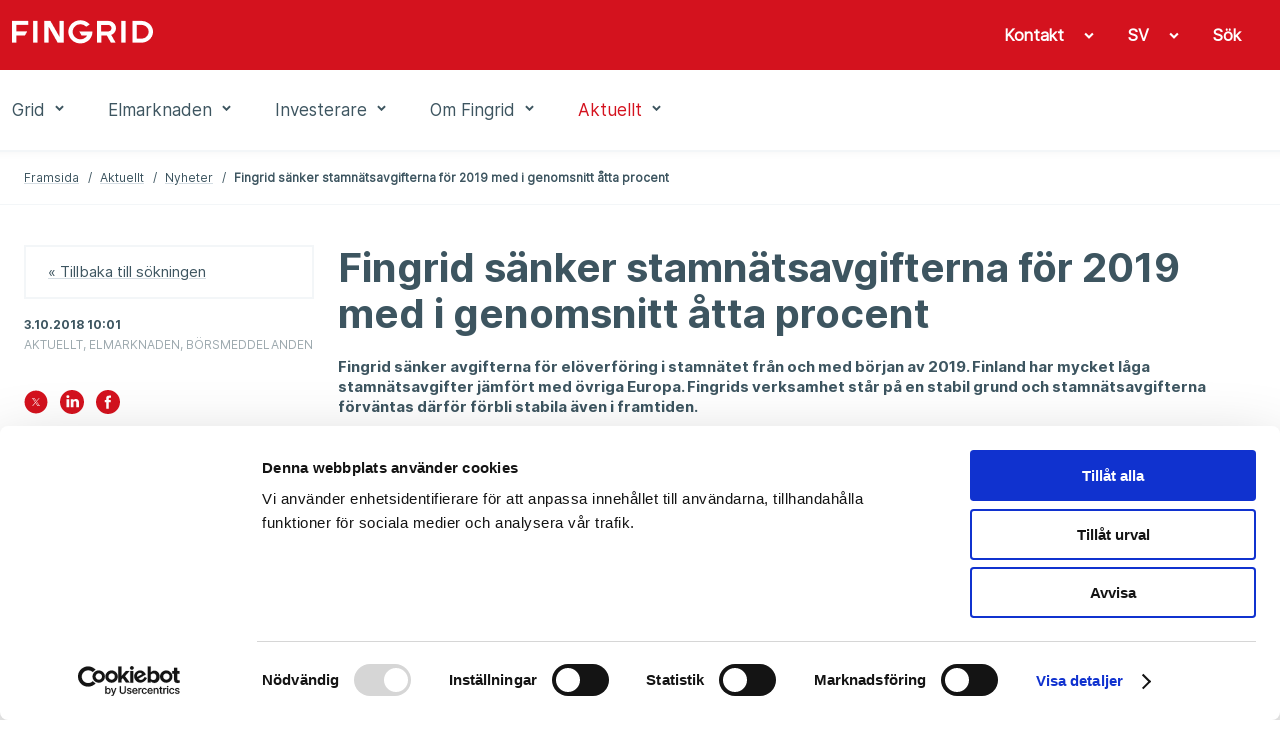

--- FILE ---
content_type: text/html; charset=utf-8
request_url: https://www.fingrid.fi/sv/aktuellt/nyheter/2018/fingrid-sanker-stamnatsavgifterna-for-2019-med-i-genomsnitt-atta-procent/
body_size: 33566
content:


<!doctype html>
<html lang="sv">
<head prefix="og: http://ogp.me/ns# article: http://ogp.me/ns/article#">
    <meta charset="utf-8" />
    <meta http-equiv="X-UA-Compatible" content="IE=edge,chrome=1" />
    <meta http-equiv="Content-Language" content="sv" />
    <base href="/sv/aktuellt/nyheter/2018/fingrid-sanker-stamnatsavgifterna-for-2019-med-i-genomsnitt-atta-procent/" />
    <title>Fingrid s&#228;nker stamn&#228;tsavgifterna f&#246;r 2019 med i genomsnitt &#229;tta procent - Fingrid</title>
        <meta name="viewport" content="width=device-width, initial-scale=1" />
    <link rel="canonical" href="https://www.fingrid.fi/sv/aktuellt/nyheter/2018/fingrid-sanker-stamnatsavgifterna-for-2019-med-i-genomsnitt-atta-procent/" />

            <link rel="alternate" hreflang="en" href="/en/news/news/2018/fingrid-to-decrease-grid-fees-for-2019-by-eight-per-cent-on-average/" />
        <link rel="alternate" hreflang="sv" href="/sv/aktuellt/nyheter/2018/fingrid-sanker-stamnatsavgifterna-for-2019-med-i-genomsnitt-atta-procent/" />
        <link rel="alternate" hreflang="fi" href="/ajankohtaista/tiedotteet/2018/fingrid-laskee-vuoden-2019-kantaverkkomaksuja-keskimaarin-kahdeksan-prosenttia/" />

        <meta property="og:title" content="Fingrid s&#228;nker stamn&#228;tsavgifterna f&#246;r 2019 med i genomsnitt &#229;tta procent" />
    <meta property="og:type" content="article" />
    <meta property="og:image" content="https://www.fingrid.fi/contentassets/c94e5db619ce4592ba9e531381ff8f16/_r1a9803-hdr-id-8909.jpg" />
    <meta property="og:url" content="https://www.fingrid.fi/sv/aktuellt/nyheter/2018/fingrid-sanker-stamnatsavgifterna-for-2019-med-i-genomsnitt-atta-procent/" />
    <meta property="og:site_name" content="Fingrid" />
    <meta property="article:published_time" content="2018-10-03T10:01:00.0000000+03:00">

    

    <script
        id="Cookiebot"
        src="https://consent.cookiebot.com/uc.js"
        data-cbid="5e9b3c4c-ed25-44b5-8272-f8f0567e5f3e"
        data-culture="sv"
        type="text/javascript"
        data-blockingmode="auto"
    ></script>
;
    


    <script>
        (function (w, t, f) {
            const enabledPages = '/sv/elmarknaden/datahub/,/datahub/,/sv/elmarknaden/datahub/fragor-och-svar-om-datahubben/,//,/sv/elmarknaden/datahub/sign-in-to-datahub-customer-portal/,//,/sv/elmarknaden/datahub/sign-in-to-datahub-customer-portal/datahub-kundportal-qa/,//,/sahkomarkkinat/datahub/vahittaismarkkinoiden-tiedonvaihto/,//'.split(',').filter(x => x != '//');
            const pathname = w.location.pathname
            if (enabledPages.length > 0 && !enabledPages.includes(pathname.slice('-1') === '/' ? pathname : pathname + '/')) return;

            var s = 'script', o = '_customChat', h = atob(f), e, n;
            e = t.createElement(s);
            e.async = 1;
            e.src = h;

            w[o] = w[o] || function () {
                (w[o]._e = w[o]._e || []).push(arguments);
            };

            n = t.getElementsByTagName(s)[0];
            n.parentNode.insertBefore(e, n);
        })(window, document, 'aHR0cHM6Ly9haXN1cHBvcnQuZmkvanMvc2NyaXB0L3NjcmlwLmpz');
    </script>
;
    
<script defer data-domain="fingrid.fi" src="https://plausible.io/js/script.js"></script>
     
<script type="text/javascript">
    window.jsErrors = [];
    window.onerror = function (errorMessage) { window.jsErrors[window.jsErrors.length] = errorMessage; };
</script>

    <link rel="stylesheet" href="/static/dist/css/styles.css?v=639040785540000000">

    
</head>
<body>
    <div id="app" class="header-and-content">

        
<app-header inline-template>
    <header class="header">
        <div class="header-first-row hide-lg-tbl"
             ref="headerFirstRow">
            <div class="container-fluid">
                <div class="wrapper grid-max-width">
                    <div class="row">
                        <div class="logo col-sm-5">
                            <a href="/sv/" title="Fingrid">
                                <img src="/static/dist/images/site/logo.png" srcset="/static/dist/images/site/logo2x.png 2x">
                            </a>
                        </div>
                        <div class="main-navigation col-sm-7">
                            <ul>
                                    <toggle inline-template>
                                        <li class="base "
                                            v-on:click="active = !active"
                                            v-on:mouseenter="active = true"
                                            v-on:mouseleave="active = false"
                                            v-bind:class="{ active: active }">
                                            <a class="base" 
                                                href="javascript:;"
                                                aria-haspopup="menu"
                                                :aria-expanded="active"
                                            >
                                                <span>Kontakt</span>
                                                <span class="chevron"
                                                      v-bind:class="{'chevron--up': active, 'chevron--down': !active}">
                                                    <icon glyph="#chevron" class="icon"></icon>
                                                </span>
                                            </a>

    <div v-if="active"
         class="header-dropdown"
         v-cloak>
        <ul class="dropdown-navigation">
                <li>
                    <a href="/sv/sidor/kontakt/kontor/" target="_self"><span>Kontor</span></a>
                </li>
                <li>
                    <a href="/sv/sidor/kontakt/felanmalningar/" target="_self"><span>Felanm&#228;lningar</span></a>
                </li>
                <li>
                    <a href="/sv/sidor/kontakt/aterkoppling/" target="_self"><span>Respons</span></a>
                </li>
                <li>
                    <a href="/sv/sidor/kontakt/faktureringsadress/" target="_self"><span>Faktureringsadress</span></a>
                </li>
                <li>
                    <a href="/sv/sidor/kontakt/anmalan-om-oegentligheter/" target="_self"><span>Rapportering om &#246;vertr&#228;delser, rapporteringskanal och skydd f&#246;r visselbl&#229;sare</span></a>
                </li>
        </ul>
    </div>
                                        </li>
                                    </toggle>
                                                                <toggle inline-template>
                                    <li class="base"
                                        v-on:mouseenter="active = true"
                                        v-on:mouseleave="active = false"
                                        v-bind:class="{ active: active }">
                                        <a class="base"
                                            href="javascript:;"
                                            area-haspopup="true"
                                            :area-expanded="active"
                                            v-on:click="toggle()"
                                        >
                                            <span>SV</span>
                                            <span class="chevron"
                                                  v-bind:class="{'chevron--up': active, 'chevron--down': !active}">
                                                <icon glyph="#chevron" class="icon"></icon>
                                            </span>
                                        </a>
                                        <div v-if="active"
                                             class="header-dropdown"
                                             v-cloak>
                                            <ul class="dropdown-navigation dropdown-navigation--language">
                                                    <li>
                                                        <a href="/en/news/news/2018/fingrid-to-decrease-grid-fees-for-2019-by-eight-per-cent-on-average/">
                                                            <span>EN</span>
                                                        </a>
                                                    </li>
                                                    <li>
                                                        <a href="/ajankohtaista/tiedotteet/2018/fingrid-laskee-vuoden-2019-kantaverkkomaksuja-keskimaarin-kahdeksan-prosenttia/">
                                                            <span>FI</span>
                                                        </a>
                                                    </li>
                                            </ul>
                                        </div>
                                    </li>
                                </toggle>
                                <toggle inline-template>
                                    <li class="base"
                                        v-on:mouseenter="active = true"
                                        v-on:mouseleave="active = false"
                                        v-bind:class="{ active: active }">
                                        <a class="base" href="/sv/sok/">
                                            <span class="search-link">
                                                S&#246;k
                                            </span>
                                        </a>
                                    </li>
                                </toggle>
                            </ul>
                        </div>
                    </div>
                </div>
            </div>
        </div>
        <div class="header-second-row"
             v-bind:class="{'header-sticky': fixedHeader}">
            <div class="container-fluid">
                <div :class="{'hidden': !fixedHeader}" class="logo hide-lg-tbl">
                    <a href="/sv/" title="Fingrid">
                        <img src="/static/dist/images/site/logo_red.png" srcset="/static/dist/images/site/logo2x_red.png 2x">
                    </a>
                </div>
                <div class="wrapper grid-max-width">
                    <div class="row between-xs text-center start-lg-tbl">
                        <div class="col-xs-2 show-md-tbl hamburger-navigation">
                            <button class="base" v-on:click="toggleMenu('navigation')">
                                <icon glyph="#menu_burger" class="icon" v-bind:style="menuActive && {'display': 'none'}"></icon>
                                <icon glyph="#close" class="icon" v-bind:style="!menuActive && {'display': 'none'}"></icon>
                            </button>

                            <transition name="hamburger-menu">
                                <div class="hamburger-menu"
                                     v-show="activeItem === 'navigation'"
                                     v-cloak>
                                    <div class="items main-items">
                                        <mobile-menu :items='[{"Children":[{"Children":[{"Children":[],"Name":"Fingrids elöverföringsnät","Url":"/sv/grid/stamnatet-och-dess-utveckling/fingrids-eloverforingsnat/","Selected":false,"TargetFrame":"_self","ContentLink":"114","Graph":false,"MegamenuImage":null,"MegamenuDescription":null},{"Children":[],"Name":"Finlands elsystem","Url":"/sv/grid/stamnatet-och-dess-utveckling/finlands-elsystem/","Selected":false,"TargetFrame":"_self","ContentLink":"192","Graph":false,"MegamenuImage":null,"MegamenuDescription":null},{"Children":[],"Name":"En del av det nordiska elsystemet","Url":"/sv/grid/stamnatet-och-dess-utveckling/en-del-av-det-nordiska-elsystemet/","Selected":false,"TargetFrame":"_self","ContentLink":"196","Graph":false,"MegamenuImage":null,"MegamenuDescription":null}],"Name":"Stamnätet och dess utveckling","Url":"/sv/grid/stamnatet-och-dess-utveckling/","Selected":false,"TargetFrame":"_self","ContentLink":"140","Graph":false,"MegamenuImage":null,"MegamenuDescription":null},{"Children":[{"Children":[],"Name":"Underhåll av kraftledningen","Url":"/sv/grid/underhall/underhall-av-kraftledningen/","Selected":false,"TargetFrame":"_self","ContentLink":"139","Graph":false,"MegamenuImage":null,"MegamenuDescription":null},{"Children":[],"Name":"Elstationer","Url":"/sv/grid/underhall/elstationer/","Selected":false,"TargetFrame":"_self","ContentLink":"138","Graph":false,"MegamenuImage":null,"MegamenuDescription":null},{"Children":[],"Name":"Reservkraftverk","Url":"/sv/grid/underhall/reservkraftverk/","Selected":false,"TargetFrame":"_self","ContentLink":"2009","Graph":false,"MegamenuImage":null,"MegamenuDescription":null}],"Name":"Underhåll","Url":"/sv/grid/underhall/","Selected":false,"TargetFrame":"_self","ContentLink":"132","Graph":false,"MegamenuImage":null,"MegamenuDescription":null},{"Children":[{"Children":[],"Name":"Säkerhets instruktioner","Url":"/sv/grid/sakerhet/sakerhet/","Selected":false,"TargetFrame":"_self","ContentLink":"147","Graph":false,"MegamenuImage":null,"MegamenuDescription":null},{"Children":[],"Name":"Frågor som ofta ställs","Url":"/sv/grid/sakerhet/fragor-som-ofta-stalls/","Selected":false,"TargetFrame":"_self","ContentLink":"149","Graph":false,"MegamenuImage":null,"MegamenuDescription":null}],"Name":"Säkerhet","Url":"/sv/grid/sakerhet/","Selected":false,"TargetFrame":"_self","ContentLink":"2010","Graph":false,"MegamenuImage":null,"MegamenuDescription":null},{"Children":[{"Children":[],"Name":"Avgifter","Url":"/sv/grid/Effektreservet/avgifter/","Selected":false,"TargetFrame":"_self","ContentLink":"263","Graph":false,"MegamenuImage":null,"MegamenuDescription":null},{"Children":[],"Name":"Period","Url":"/sv/grid/Effektreservet/period/","Selected":false,"TargetFrame":"_self","ContentLink":"3128","Graph":false,"MegamenuImage":null,"MegamenuDescription":null}],"Name":"Effektreserven","Url":"/sv/grid/Effektreservet/","Selected":false,"TargetFrame":"_self","ContentLink":"257","Graph":true,"MegamenuImage":null,"MegamenuDescription":null},{"Children":[{"Children":[],"Name":"Markanvändnings- och miljöpolicy","Url":"/sv/grid/miljon/markanvandnings--och-miljopolicy/","Selected":false,"TargetFrame":"_self","ContentLink":"165","Graph":false,"MegamenuImage":null,"MegamenuDescription":null},{"Children":[],"Name":"Principer och handlingssätt","Url":"/sv/grid/miljon/principer-och-handlingssatt/","Selected":false,"TargetFrame":"_self","ContentLink":"13478","Graph":false,"MegamenuImage":null,"MegamenuDescription":null},{"Children":[],"Name":"Mildrande av miljökonsekvenser","Url":"/sv/grid/miljon/mildrande-av-miljokonsekvenser/","Selected":false,"TargetFrame":"_self","ContentLink":"163","Graph":false,"MegamenuImage":null,"MegamenuDescription":null},{"Children":[],"Name":"Utnyttjande av kraftledningsområden","Url":"/sv/grid/miljon/att-utnyttja-kraftledningsomraden/","Selected":false,"TargetFrame":"_self","ContentLink":"129","Graph":false,"MegamenuImage":null,"MegamenuDescription":null},{"Children":[],"Name":"Tillstånd och utlåtanden","Url":"/sv/grid/miljon/tillstand-och-utlatanden/","Selected":false,"TargetFrame":"_self","ContentLink":"130","Graph":false,"MegamenuImage":null,"MegamenuDescription":null}],"Name":"Markanvändnings och miljön","Url":"/sv/grid/miljon/","Selected":false,"TargetFrame":"_self","ContentLink":"157","Graph":false,"MegamenuImage":null,"MegamenuDescription":null},{"Children":[{"Children":[],"Name":"Frågor och svar om elbrist","Url":"/sv/grid/information-om-elbrist/fragor-och-svar-om-elbrist/","Selected":false,"TargetFrame":"_self","ContentLink":"18317","Graph":false,"MegamenuImage":null,"MegamenuDescription":null}],"Name":"Information om elbrist","Url":"/sv/grid/information-om-elbrist/","Selected":false,"TargetFrame":"_self","ContentLink":"18308","Graph":false,"MegamenuImage":null,"MegamenuDescription":null}],"Name":"Grid","Url":"/sv/grid/","Selected":false,"TargetFrame":"_self","ContentLink":"117","Graph":false,"MegamenuImage":"65136","MegamenuDescription":"\u003cp\u003eFingrid is responsible for electricity transmission in Finland\u0026rsquo;s main grid, the backbone electricity transmission network. Large electricity production plants, distribution system operators and heavy industry are connected to the main grid, which comprises more than 14,500 kilometres of 400-, 220- and 110-kilovolt transmission lines, numerous substations, and the reserve power plants that are required in the event of serious disruptions. Fingrid owns the main grid and, together with Finland\u0026rsquo;s neighbouring countries, also the main grid\u0027s international connections. The power system of Finland is part of a joint Nordic power system connected to the Central European system with DC connections.\u003c/p\u003e\n\u003cp\u003eThe principles for planning and developing the main grid are customer needs, promoting the functionality of the electricity market, maintaining system security, ensuring sufficient transmission capacity, cost-effectiveness and managing an ageing network. The grid is developed over the long term in a manner that provides technical and economic optimisation while simultaneously ensuring future operating conditions.\u0026nbsp;\u003c/p\u003e\n\u003cp\u003eOn these pages, you can find instructions on how to connect to the main grid, learn about the system\u0026rsquo;s technical requirements, view connection options, and submit a connection inquiry. Read more about the latest development plan for the main grid, the vision for the electricity system and other grid development projects. Here, we will present our ongoing main grid construction projects, our principles for main grid maintenance, and our occupational health and safety practices. We take the environment into account in our grid maintenance, long-term land use, and the construction of transmission lines, substations and reserve power plants.\u003c/p\u003e"},{"Children":[{"Children":[],"Name":"Tjänster","Url":"/sv/elmarknaden/fingrids-kunder/","Selected":false,"TargetFrame":"_self","ContentLink":"325","Graph":false,"MegamenuImage":null,"MegamenuDescription":null},{"Children":[{"Children":[],"Name":"Frågor och svar om datahubben","Url":"/sv/elmarknaden/datahub/fragor-och-svar-om-datahubben/","Selected":false,"TargetFrame":"_self","ContentLink":"15297","Graph":false,"MegamenuImage":null,"MegamenuDescription":null},{"Children":[],"Name":"Sign in to Datahub Customer Portal","Url":"/sv/elmarknaden/datahub/sign-in-to-datahub-customer-portal/","Selected":false,"TargetFrame":"_self","ContentLink":"52707","Graph":false,"MegamenuImage":null,"MegamenuDescription":null}],"Name":"Datahub","Url":"/sv/elmarknaden/datahub/","Selected":false,"TargetFrame":"_self","ContentLink":"64474","Graph":false,"MegamenuImage":null,"MegamenuDescription":null},{"Children":[{"Children":[],"Name":"Anslutning till ursprungsgarantiregistret","Url":"/sv/elmarknaden/sertifikat-for-ursprungsgaranti/anslutning-till-ursprungsgarantiregistret/","Selected":false,"TargetFrame":"_self","ContentLink":"6658","Graph":false,"MegamenuImage":null,"MegamenuDescription":null},{"Children":[],"Name":"Transaktioner av ursprungsgarantier för el","Url":"/sv/elmarknaden/sertifikat-for-ursprungsgaranti/transaktioner-av-ursprungsgarantier/","Selected":false,"TargetFrame":"_self","ContentLink":"6664","Graph":false,"MegamenuImage":null,"MegamenuDescription":null},{"Children":[],"Name":"Avgifter","Url":"/sv/elmarknaden/sertifikat-for-ursprungsgaranti/avgifter/","Selected":false,"TargetFrame":"_self","ContentLink":"271","Graph":false,"MegamenuImage":null,"MegamenuDescription":null},{"Children":[],"Name":"Lagstiftning","Url":"/sv/elmarknaden/sertifikat-for-ursprungsgaranti/lagstiftning/","Selected":false,"TargetFrame":"_self","ContentLink":"269","Graph":false,"MegamenuImage":null,"MegamenuDescription":null},{"Children":[],"Name":"Frågor och svar","Url":"/sv/elmarknaden/sertifikat-for-ursprungsgaranti/fragor-och-svar/","Selected":false,"TargetFrame":"_self","ContentLink":"270","Graph":false,"MegamenuImage":null,"MegamenuDescription":null},{"Children":[],"Name":"Material och marknadsinformation","Url":"/sv/elmarknaden/sertifikat-for-ursprungsgaranti/material-och-marknadsinformation/","Selected":false,"TargetFrame":"_self","ContentLink":"6670","Graph":false,"MegamenuImage":null,"MegamenuDescription":null}],"Name":"Ursprungsgarantitjänst för el","Url":"/sv/elmarknaden/sertifikat-for-ursprungsgaranti/","Selected":false,"TargetFrame":"_self","ContentLink":"264","Graph":false,"MegamenuImage":null,"MegamenuDescription":null}],"Name":"Elmarknaden","Url":"/sv/elmarknaden/","Selected":false,"TargetFrame":"_self","ContentLink":"198","Graph":false,"MegamenuImage":"65137","MegamenuDescription":"\u003cp\u003eA functioning electricity market is in everyone\u0027s best interests. Fingrid\u0027s mission is to promote the functionality, efficiency and reliability of the electricity market. An undisrupted power supply now and in the future is Fingrid\u0026rsquo;s responsibility. As electricity markets expand, Finland is becoming more closely involved in pan-European developments within the sector. By promoting the functionality of the electricity market, Fingrid ensures that Finns continue to receive the cheapest electricity possible. We work closely with other Nordic transmission system operators. We are actively working to develop both Nordic market opportunities and European electricity markets, while safeguarding national interests.\u003c/p\u003e\n\u003cp\u003eThese pages contain general information about the electricity market and Fingrid\u0027s electricity market services: electricity market development, reserve market services, balance services, the data hub, and guarantee of origin services. You can also learn about international electricity market projects, European electricity market legislation, and different types of reserves.\u003c/p\u003e"},{"Children":[{"Children":[],"Name":"I korthet","Url":"/sv/investerare/i-korthet/","Selected":false,"TargetFrame":"_self","ContentLink":"69","Graph":false,"MegamenuImage":null,"MegamenuDescription":null},{"Children":[],"Name":"Skuldmarknaden","Url":"/sv/investerare/skuldmarknaden/","Selected":false,"TargetFrame":"_self","ContentLink":"61","Graph":false,"MegamenuImage":null,"MegamenuDescription":null},{"Children":[],"Name":"Kalender","Url":"/sv/investerare/kalender/","Selected":false,"TargetFrame":"_self","ContentLink":"60","Graph":false,"MegamenuImage":null,"MegamenuDescription":null},{"Children":[],"Name":"Ekonomiska publikationer","Url":"/sv/investerare/ekonomiska-publikationer/","Selected":false,"TargetFrame":"_self","ContentLink":"57","Graph":false,"MegamenuImage":null,"MegamenuDescription":null},{"Children":[],"Name":"Aktier och aktieägare","Url":"/sv/investerare/aktier-och-aktieagare/","Selected":false,"TargetFrame":"_self","ContentLink":"56","Graph":false,"MegamenuImage":null,"MegamenuDescription":null}],"Name":"Investerare","Url":"/sv/investerare/","Selected":false,"TargetFrame":"_self","ContentLink":"55","Graph":false,"MegamenuImage":"65139","MegamenuDescription":"\u003cp\u003eDe viktigaste m\u0026aring;len f\u0026ouml;r Fingrids ekonomistyrning \u0026auml;r god kostnadseffektivitet och kontinuerlig f\u0026ouml;rb\u0026auml;ttring av produktiviteten, h\u0026ouml;g kreditv\u0026auml;rdighet samt skapande av aktie\u0026auml;garv\u0026auml;rde.\u003c/p\u003e\n\u003cp\u003eStaten och F\u0026ouml;rs\u0026ouml;rjningsberedskapscentralen \u0026auml;ger tillsammans mer \u0026auml;n h\u0026auml;lften av Fingrid. Andra \u0026auml;gare \u0026auml;r arbetspensions- och f\u0026ouml;rs\u0026auml;kringsbolag samt andra institutionella investerare.\u003c/p\u003e\n\u003cp\u003eP\u0026aring; dessa sidor presenteras Fingrids ekonomiska och finansiella verksamhetspolicy, l\u0026aring;nefinansieringsarrangemang, kreditklassificering, investerarkalender, finansiella publikationer och presentationer, bolagets aktier och aktie\u0026auml;gare samt omfattande information om bolagets styrning och ledning.\u003c/p\u003e"},{"Children":[{"Children":[{"Children":[],"Name":"Vision, mission, värde","Url":"/sv/foretaget/info/vision-mission-varde/","Selected":false,"TargetFrame":"_self","ContentLink":"116","Graph":false,"MegamenuImage":null,"MegamenuDescription":null},{"Children":[],"Name":"Organisation","Url":"/sv/foretaget/info/organisation/","Selected":false,"TargetFrame":"_self","ContentLink":"100","Graph":false,"MegamenuImage":null,"MegamenuDescription":null},{"Children":[],"Name":"Nyckeltal","Url":"/sv/foretaget/info/nyckelfigurer/","Selected":false,"TargetFrame":"_self","ContentLink":"115","Graph":false,"MegamenuImage":null,"MegamenuDescription":null}],"Name":"Info","Url":"/sv/foretaget/info/","Selected":false,"TargetFrame":"_self","ContentLink":"112","Graph":false,"MegamenuImage":null,"MegamenuDescription":null},{"Children":[{"Children":[],"Name":"Bolagsstyrningsrapport","Url":"/sv/foretaget/forvaltning-och-ledning/bolagsstyrningsrapport/","Selected":false,"TargetFrame":"_self","ContentLink":"111","Graph":false,"MegamenuImage":null,"MegamenuDescription":null},{"Children":[],"Name":"Principer för ledningen","Url":"/sv/foretaget/forvaltning-och-ledning/principer-for-ledningen/","Selected":false,"TargetFrame":"_self","ContentLink":"110","Graph":false,"MegamenuImage":null,"MegamenuDescription":null},{"Children":[],"Name":"Bolagsording","Url":"/sv/foretaget/forvaltning-och-ledning/bolagsording/","Selected":false,"TargetFrame":"_self","ContentLink":"109","Graph":false,"MegamenuImage":null,"MegamenuDescription":null},{"Children":[],"Name":"Bolagsstämma","Url":"/sv/foretaget/forvaltning-och-ledning/bolagsstamma/","Selected":false,"TargetFrame":"_self","ContentLink":"108","Graph":false,"MegamenuImage":null,"MegamenuDescription":null},{"Children":[],"Name":"Styrelse","Url":"/sv/foretaget/forvaltning-och-ledning/styrelse/","Selected":false,"TargetFrame":"_self","ContentLink":"107","Graph":false,"MegamenuImage":null,"MegamenuDescription":null},{"Children":[],"Name":"VD och ledningsgruppen","Url":"/sv/foretaget/forvaltning-och-ledning/vd-och-ledningsgruppen/","Selected":false,"TargetFrame":"_self","ContentLink":"106","Graph":false,"MegamenuImage":null,"MegamenuDescription":null},{"Children":[],"Name":"Aktieägarnas nomineringsråd","Url":"/sv/foretaget/forvaltning-och-ledning/aktieagarnas-nomineringsrad/","Selected":false,"TargetFrame":"_self","ContentLink":"13693","Graph":false,"MegamenuImage":null,"MegamenuDescription":null},{"Children":[],"Name":"Ersättningsförklaring","Url":"/sv/foretaget/forvaltning-och-ledning/ersattningsforklaring/","Selected":false,"TargetFrame":"_self","ContentLink":"105","Graph":false,"MegamenuImage":null,"MegamenuDescription":null},{"Children":[],"Name":"Kundutskott","Url":"/sv/foretaget/forvaltning-och-ledning/styrelsens-utskott/","Selected":false,"TargetFrame":"_self","ContentLink":"328","Graph":false,"MegamenuImage":null,"MegamenuDescription":null},{"Children":[],"Name":"Intern övervakning, riskhantering och intern revision","Url":"/sv/foretaget/forvaltning-och-ledning/intern-overvakning-riskhantering-och-intern-revision/","Selected":false,"TargetFrame":"_self","ContentLink":"104","Graph":false,"MegamenuImage":null,"MegamenuDescription":null},{"Children":[],"Name":"Revision","Url":"/sv/foretaget/forvaltning-och-ledning/revision/","Selected":false,"TargetFrame":"_self","ContentLink":"103","Graph":false,"MegamenuImage":null,"MegamenuDescription":null},{"Children":[],"Name":"Insider administration","Url":"/sv/foretaget/forvaltning-och-ledning/insider-administration/","Selected":false,"TargetFrame":"_self","ContentLink":"102","Graph":false,"MegamenuImage":null,"MegamenuDescription":null}],"Name":"Förvaltning och ledning","Url":"/sv/foretaget/forvaltning-och-ledning/","Selected":false,"TargetFrame":"_self","ContentLink":"101","Graph":false,"MegamenuImage":null,"MegamenuDescription":null},{"Children":[],"Name":"Rekrytering","Url":"/sv/foretaget/rekrytering/","Selected":false,"TargetFrame":"_self","ContentLink":"92","Graph":false,"MegamenuImage":null,"MegamenuDescription":null},{"Children":[{"Children":[],"Name":"Ekonomisk information","Url":"/sv/foretaget/finextra-oy/ekonomisk-information/","Selected":false,"TargetFrame":"_self","ContentLink":"91","Graph":false,"MegamenuImage":null,"MegamenuDescription":null}],"Name":"Finextra Oy","Url":"/sv/foretaget/finextra-oy/","Selected":false,"TargetFrame":"_self","ContentLink":"90","Graph":false,"MegamenuImage":null,"MegamenuDescription":null},{"Children":[],"Name":"Forskning och utveckling","Url":"/sv/foretaget/forskning-och-utveckling/","Selected":false,"TargetFrame":"_self","ContentLink":"84","Graph":false,"MegamenuImage":null,"MegamenuDescription":null}],"Name":"Om Fingrid","Url":"/sv/foretaget/","Selected":false,"TargetFrame":"_self","ContentLink":"70","Graph":false,"MegamenuImage":"65140","MegamenuDescription":"\u003cp\u003eFingrid \u0026auml;r finl\u0026auml;ndarnas stamn\u0026auml;tsbolag. Vi utvecklar stamn\u0026auml;tet och elmarknaden f\u0026ouml;r att motverka klimatf\u0026ouml;r\u0026auml;ndringen och uppn\u0026aring; Finlands klimatm\u0026aring;l.\u0026nbsp;\u0026nbsp;\u003c/p\u003e\n\u003cp\u003eV\u0026aring;ra kunder \u0026auml;r elproducenter, n\u0026auml;tbolag, stora elkonsumenter samt andra elmarknadsakt\u0026ouml;rer. Distributionsn\u0026auml;tsbolagen vidaref\u0026ouml;rmedlar el fr\u0026aring;n stamn\u0026auml;tet till bland annat hush\u0026aring;llen.\u003c/p\u003e\n\u003cp\u003eStamn\u0026auml;tsbolagen har en s\u0026auml;rskild roll b\u0026aring;de i Finland och globalt. De har getts ansvaret f\u0026ouml;r drift och utveckling av det f\u0026ouml;r samh\u0026auml;llet viktiga elsystemet och \u0026auml;r strikt reglerade monopol. Staten och F\u0026ouml;rs\u0026ouml;rjningsberedskapscentralen \u0026auml;ger tillsammans mer \u0026auml;n h\u0026auml;lften av Fingrid. Andra \u0026auml;gare \u0026auml;r arbetspensions- och f\u0026ouml;rs\u0026auml;kringsbolag samt andra institutionella investerare.\u003c/p\u003e\n\u003cp\u003eDessa sidor inneh\u0026aring;ller grundl\u0026auml;ggande information om Fingrid: en \u0026ouml;versikt \u0026ouml;ver bolaget och sidor om f\u0026ouml;retagsansvar, omfattande information om bolagets styrning och ledning, v\u0026auml;gledning om lediga arbetsplatser, dotterbolag, forsknings- och utvecklingsarbeten, konsumentinformation samt Fingrids \u0026aring;rsredovisning.\u003c/p\u003e"},{"Children":[{"Children":[],"Name":"Nyheter","Url":"/sv/aktuellt/nyheter/","Selected":true,"TargetFrame":"_self","ContentLink":"54","Graph":false,"MegamenuImage":null,"MegamenuDescription":null},{"Children":[{"Children":[],"Name":"Beställ publikationer","Url":"/sv/aktuellt/publikationer2/bestallningsblankett/","Selected":false,"TargetFrame":"_self","ContentLink":"21151","Graph":false,"MegamenuImage":null,"MegamenuDescription":null}],"Name":"Fingrids publikationer","Url":"/sv/aktuellt/publikationer2/","Selected":false,"TargetFrame":"_self","ContentLink":"21009","Graph":false,"MegamenuImage":null,"MegamenuDescription":null}],"Name":"Aktuellt","Url":"/sv/aktuellt/","Selected":true,"TargetFrame":"_self","ContentLink":"23","Graph":false,"MegamenuImage":"65141","MegamenuDescription":"\u003cp\u003eVi rapporterar regelbundet om aktuella fr\u0026aring;gor p\u0026aring; v\u0026aring;r webbplats och till medierna. Du kan ocks\u0026aring; f\u0026ouml;lja Fingrid genom att prenumerera p\u0026aring; v\u0026aring;rt nyhetsbrev och v\u0026aring;r intressenttidning samt genom att l\u0026auml;sa v\u0026aring;r n\u0026auml;ttidning. Fr\u0026aring;n denna webbplats kan du best\u0026auml;lla b\u0026aring;da, och \u0026auml;ven v\u0026aring;ra tryckta broschyrer. Tryckta broschyrer producerar vi exempelvis f\u0026ouml;r mark\u0026auml;gare om kraftledningsprojekt och om kraftledningen som granne. P\u0026aring; dessa sidor finns ocks\u0026aring; Fingrids varum\u0026auml;rkesguide och till exempel instruktioner om hur f\u0026ouml;retagets logotyp ska anv\u0026auml;ndas.\u003c/p\u003e\n\u003cp\u003eKundevenemang anordnar vi f\u0026ouml;r v\u0026aring;ra kunder b\u0026aring;de fysiskt och via webbinarier. V\u0026aring;rt viktigaste \u0026aring;rliga evenemang f\u0026ouml;r intressenter \u0026auml;r Fingrid Current, som anordnas b\u0026aring;de som ett fysiskt evenemang med inbjudna deltagare och som ett webbinarium.\u0026nbsp; L\u0026auml;s p\u0026aring; dessa sidor om v\u0026aring;ra evenemang f\u0026ouml;r intressenter och anm\u0026auml;l dig!\u003c/p\u003e"}]' :main='[{"Children":[{"Children":[{"Children":[],"Name":"Fingrids elöverföringsnät","Url":"/sv/grid/stamnatet-och-dess-utveckling/fingrids-eloverforingsnat/","Selected":false,"TargetFrame":"_self","ContentLink":"114","Graph":false,"MegamenuImage":null,"MegamenuDescription":null},{"Children":[],"Name":"Finlands elsystem","Url":"/sv/grid/stamnatet-och-dess-utveckling/finlands-elsystem/","Selected":false,"TargetFrame":"_self","ContentLink":"192","Graph":false,"MegamenuImage":null,"MegamenuDescription":null},{"Children":[],"Name":"En del av det nordiska elsystemet","Url":"/sv/grid/stamnatet-och-dess-utveckling/en-del-av-det-nordiska-elsystemet/","Selected":false,"TargetFrame":"_self","ContentLink":"196","Graph":false,"MegamenuImage":null,"MegamenuDescription":null}],"Name":"Stamnätet och dess utveckling","Url":"/sv/grid/stamnatet-och-dess-utveckling/","Selected":false,"TargetFrame":"_self","ContentLink":"140","Graph":false,"MegamenuImage":null,"MegamenuDescription":null},{"Children":[{"Children":[],"Name":"Underhåll av kraftledningen","Url":"/sv/grid/underhall/underhall-av-kraftledningen/","Selected":false,"TargetFrame":"_self","ContentLink":"139","Graph":false,"MegamenuImage":null,"MegamenuDescription":null},{"Children":[],"Name":"Elstationer","Url":"/sv/grid/underhall/elstationer/","Selected":false,"TargetFrame":"_self","ContentLink":"138","Graph":false,"MegamenuImage":null,"MegamenuDescription":null},{"Children":[],"Name":"Reservkraftverk","Url":"/sv/grid/underhall/reservkraftverk/","Selected":false,"TargetFrame":"_self","ContentLink":"2009","Graph":false,"MegamenuImage":null,"MegamenuDescription":null}],"Name":"Underhåll","Url":"/sv/grid/underhall/","Selected":false,"TargetFrame":"_self","ContentLink":"132","Graph":false,"MegamenuImage":null,"MegamenuDescription":null},{"Children":[{"Children":[],"Name":"Säkerhets instruktioner","Url":"/sv/grid/sakerhet/sakerhet/","Selected":false,"TargetFrame":"_self","ContentLink":"147","Graph":false,"MegamenuImage":null,"MegamenuDescription":null},{"Children":[],"Name":"Frågor som ofta ställs","Url":"/sv/grid/sakerhet/fragor-som-ofta-stalls/","Selected":false,"TargetFrame":"_self","ContentLink":"149","Graph":false,"MegamenuImage":null,"MegamenuDescription":null}],"Name":"Säkerhet","Url":"/sv/grid/sakerhet/","Selected":false,"TargetFrame":"_self","ContentLink":"2010","Graph":false,"MegamenuImage":null,"MegamenuDescription":null},{"Children":[{"Children":[],"Name":"Avgifter","Url":"/sv/grid/Effektreservet/avgifter/","Selected":false,"TargetFrame":"_self","ContentLink":"263","Graph":false,"MegamenuImage":null,"MegamenuDescription":null},{"Children":[],"Name":"Period","Url":"/sv/grid/Effektreservet/period/","Selected":false,"TargetFrame":"_self","ContentLink":"3128","Graph":false,"MegamenuImage":null,"MegamenuDescription":null}],"Name":"Effektreserven","Url":"/sv/grid/Effektreservet/","Selected":false,"TargetFrame":"_self","ContentLink":"257","Graph":true,"MegamenuImage":null,"MegamenuDescription":null},{"Children":[{"Children":[],"Name":"Markanvändnings- och miljöpolicy","Url":"/sv/grid/miljon/markanvandnings--och-miljopolicy/","Selected":false,"TargetFrame":"_self","ContentLink":"165","Graph":false,"MegamenuImage":null,"MegamenuDescription":null},{"Children":[],"Name":"Principer och handlingssätt","Url":"/sv/grid/miljon/principer-och-handlingssatt/","Selected":false,"TargetFrame":"_self","ContentLink":"13478","Graph":false,"MegamenuImage":null,"MegamenuDescription":null},{"Children":[],"Name":"Mildrande av miljökonsekvenser","Url":"/sv/grid/miljon/mildrande-av-miljokonsekvenser/","Selected":false,"TargetFrame":"_self","ContentLink":"163","Graph":false,"MegamenuImage":null,"MegamenuDescription":null},{"Children":[],"Name":"Utnyttjande av kraftledningsområden","Url":"/sv/grid/miljon/att-utnyttja-kraftledningsomraden/","Selected":false,"TargetFrame":"_self","ContentLink":"129","Graph":false,"MegamenuImage":null,"MegamenuDescription":null},{"Children":[],"Name":"Tillstånd och utlåtanden","Url":"/sv/grid/miljon/tillstand-och-utlatanden/","Selected":false,"TargetFrame":"_self","ContentLink":"130","Graph":false,"MegamenuImage":null,"MegamenuDescription":null}],"Name":"Markanvändnings och miljön","Url":"/sv/grid/miljon/","Selected":false,"TargetFrame":"_self","ContentLink":"157","Graph":false,"MegamenuImage":null,"MegamenuDescription":null},{"Children":[{"Children":[],"Name":"Frågor och svar om elbrist","Url":"/sv/grid/information-om-elbrist/fragor-och-svar-om-elbrist/","Selected":false,"TargetFrame":"_self","ContentLink":"18317","Graph":false,"MegamenuImage":null,"MegamenuDescription":null}],"Name":"Information om elbrist","Url":"/sv/grid/information-om-elbrist/","Selected":false,"TargetFrame":"_self","ContentLink":"18308","Graph":false,"MegamenuImage":null,"MegamenuDescription":null}],"Name":"Grid","Url":"/sv/grid/","Selected":false,"TargetFrame":"_self","ContentLink":"117","Graph":false,"MegamenuImage":"65136","MegamenuDescription":"\u003cp\u003eFingrid is responsible for electricity transmission in Finland\u0026rsquo;s main grid, the backbone electricity transmission network. Large electricity production plants, distribution system operators and heavy industry are connected to the main grid, which comprises more than 14,500 kilometres of 400-, 220- and 110-kilovolt transmission lines, numerous substations, and the reserve power plants that are required in the event of serious disruptions. Fingrid owns the main grid and, together with Finland\u0026rsquo;s neighbouring countries, also the main grid\u0027s international connections. The power system of Finland is part of a joint Nordic power system connected to the Central European system with DC connections.\u003c/p\u003e\n\u003cp\u003eThe principles for planning and developing the main grid are customer needs, promoting the functionality of the electricity market, maintaining system security, ensuring sufficient transmission capacity, cost-effectiveness and managing an ageing network. The grid is developed over the long term in a manner that provides technical and economic optimisation while simultaneously ensuring future operating conditions.\u0026nbsp;\u003c/p\u003e\n\u003cp\u003eOn these pages, you can find instructions on how to connect to the main grid, learn about the system\u0026rsquo;s technical requirements, view connection options, and submit a connection inquiry. Read more about the latest development plan for the main grid, the vision for the electricity system and other grid development projects. Here, we will present our ongoing main grid construction projects, our principles for main grid maintenance, and our occupational health and safety practices. We take the environment into account in our grid maintenance, long-term land use, and the construction of transmission lines, substations and reserve power plants.\u003c/p\u003e"},{"Children":[{"Children":[],"Name":"Tjänster","Url":"/sv/elmarknaden/fingrids-kunder/","Selected":false,"TargetFrame":"_self","ContentLink":"325","Graph":false,"MegamenuImage":null,"MegamenuDescription":null},{"Children":[{"Children":[],"Name":"Frågor och svar om datahubben","Url":"/sv/elmarknaden/datahub/fragor-och-svar-om-datahubben/","Selected":false,"TargetFrame":"_self","ContentLink":"15297","Graph":false,"MegamenuImage":null,"MegamenuDescription":null},{"Children":[],"Name":"Sign in to Datahub Customer Portal","Url":"/sv/elmarknaden/datahub/sign-in-to-datahub-customer-portal/","Selected":false,"TargetFrame":"_self","ContentLink":"52707","Graph":false,"MegamenuImage":null,"MegamenuDescription":null}],"Name":"Datahub","Url":"/sv/elmarknaden/datahub/","Selected":false,"TargetFrame":"_self","ContentLink":"64474","Graph":false,"MegamenuImage":null,"MegamenuDescription":null},{"Children":[{"Children":[],"Name":"Anslutning till ursprungsgarantiregistret","Url":"/sv/elmarknaden/sertifikat-for-ursprungsgaranti/anslutning-till-ursprungsgarantiregistret/","Selected":false,"TargetFrame":"_self","ContentLink":"6658","Graph":false,"MegamenuImage":null,"MegamenuDescription":null},{"Children":[],"Name":"Transaktioner av ursprungsgarantier för el","Url":"/sv/elmarknaden/sertifikat-for-ursprungsgaranti/transaktioner-av-ursprungsgarantier/","Selected":false,"TargetFrame":"_self","ContentLink":"6664","Graph":false,"MegamenuImage":null,"MegamenuDescription":null},{"Children":[],"Name":"Avgifter","Url":"/sv/elmarknaden/sertifikat-for-ursprungsgaranti/avgifter/","Selected":false,"TargetFrame":"_self","ContentLink":"271","Graph":false,"MegamenuImage":null,"MegamenuDescription":null},{"Children":[],"Name":"Lagstiftning","Url":"/sv/elmarknaden/sertifikat-for-ursprungsgaranti/lagstiftning/","Selected":false,"TargetFrame":"_self","ContentLink":"269","Graph":false,"MegamenuImage":null,"MegamenuDescription":null},{"Children":[],"Name":"Frågor och svar","Url":"/sv/elmarknaden/sertifikat-for-ursprungsgaranti/fragor-och-svar/","Selected":false,"TargetFrame":"_self","ContentLink":"270","Graph":false,"MegamenuImage":null,"MegamenuDescription":null},{"Children":[],"Name":"Material och marknadsinformation","Url":"/sv/elmarknaden/sertifikat-for-ursprungsgaranti/material-och-marknadsinformation/","Selected":false,"TargetFrame":"_self","ContentLink":"6670","Graph":false,"MegamenuImage":null,"MegamenuDescription":null}],"Name":"Ursprungsgarantitjänst för el","Url":"/sv/elmarknaden/sertifikat-for-ursprungsgaranti/","Selected":false,"TargetFrame":"_self","ContentLink":"264","Graph":false,"MegamenuImage":null,"MegamenuDescription":null}],"Name":"Elmarknaden","Url":"/sv/elmarknaden/","Selected":false,"TargetFrame":"_self","ContentLink":"198","Graph":false,"MegamenuImage":"65137","MegamenuDescription":"\u003cp\u003eA functioning electricity market is in everyone\u0027s best interests. Fingrid\u0027s mission is to promote the functionality, efficiency and reliability of the electricity market. An undisrupted power supply now and in the future is Fingrid\u0026rsquo;s responsibility. As electricity markets expand, Finland is becoming more closely involved in pan-European developments within the sector. By promoting the functionality of the electricity market, Fingrid ensures that Finns continue to receive the cheapest electricity possible. We work closely with other Nordic transmission system operators. We are actively working to develop both Nordic market opportunities and European electricity markets, while safeguarding national interests.\u003c/p\u003e\n\u003cp\u003eThese pages contain general information about the electricity market and Fingrid\u0027s electricity market services: electricity market development, reserve market services, balance services, the data hub, and guarantee of origin services. You can also learn about international electricity market projects, European electricity market legislation, and different types of reserves.\u003c/p\u003e"},{"Children":[{"Children":[],"Name":"I korthet","Url":"/sv/investerare/i-korthet/","Selected":false,"TargetFrame":"_self","ContentLink":"69","Graph":false,"MegamenuImage":null,"MegamenuDescription":null},{"Children":[],"Name":"Skuldmarknaden","Url":"/sv/investerare/skuldmarknaden/","Selected":false,"TargetFrame":"_self","ContentLink":"61","Graph":false,"MegamenuImage":null,"MegamenuDescription":null},{"Children":[],"Name":"Kalender","Url":"/sv/investerare/kalender/","Selected":false,"TargetFrame":"_self","ContentLink":"60","Graph":false,"MegamenuImage":null,"MegamenuDescription":null},{"Children":[],"Name":"Ekonomiska publikationer","Url":"/sv/investerare/ekonomiska-publikationer/","Selected":false,"TargetFrame":"_self","ContentLink":"57","Graph":false,"MegamenuImage":null,"MegamenuDescription":null},{"Children":[],"Name":"Aktier och aktieägare","Url":"/sv/investerare/aktier-och-aktieagare/","Selected":false,"TargetFrame":"_self","ContentLink":"56","Graph":false,"MegamenuImage":null,"MegamenuDescription":null}],"Name":"Investerare","Url":"/sv/investerare/","Selected":false,"TargetFrame":"_self","ContentLink":"55","Graph":false,"MegamenuImage":"65139","MegamenuDescription":"\u003cp\u003eDe viktigaste m\u0026aring;len f\u0026ouml;r Fingrids ekonomistyrning \u0026auml;r god kostnadseffektivitet och kontinuerlig f\u0026ouml;rb\u0026auml;ttring av produktiviteten, h\u0026ouml;g kreditv\u0026auml;rdighet samt skapande av aktie\u0026auml;garv\u0026auml;rde.\u003c/p\u003e\n\u003cp\u003eStaten och F\u0026ouml;rs\u0026ouml;rjningsberedskapscentralen \u0026auml;ger tillsammans mer \u0026auml;n h\u0026auml;lften av Fingrid. Andra \u0026auml;gare \u0026auml;r arbetspensions- och f\u0026ouml;rs\u0026auml;kringsbolag samt andra institutionella investerare.\u003c/p\u003e\n\u003cp\u003eP\u0026aring; dessa sidor presenteras Fingrids ekonomiska och finansiella verksamhetspolicy, l\u0026aring;nefinansieringsarrangemang, kreditklassificering, investerarkalender, finansiella publikationer och presentationer, bolagets aktier och aktie\u0026auml;gare samt omfattande information om bolagets styrning och ledning.\u003c/p\u003e"},{"Children":[{"Children":[{"Children":[],"Name":"Vision, mission, värde","Url":"/sv/foretaget/info/vision-mission-varde/","Selected":false,"TargetFrame":"_self","ContentLink":"116","Graph":false,"MegamenuImage":null,"MegamenuDescription":null},{"Children":[],"Name":"Organisation","Url":"/sv/foretaget/info/organisation/","Selected":false,"TargetFrame":"_self","ContentLink":"100","Graph":false,"MegamenuImage":null,"MegamenuDescription":null},{"Children":[],"Name":"Nyckeltal","Url":"/sv/foretaget/info/nyckelfigurer/","Selected":false,"TargetFrame":"_self","ContentLink":"115","Graph":false,"MegamenuImage":null,"MegamenuDescription":null}],"Name":"Info","Url":"/sv/foretaget/info/","Selected":false,"TargetFrame":"_self","ContentLink":"112","Graph":false,"MegamenuImage":null,"MegamenuDescription":null},{"Children":[{"Children":[],"Name":"Bolagsstyrningsrapport","Url":"/sv/foretaget/forvaltning-och-ledning/bolagsstyrningsrapport/","Selected":false,"TargetFrame":"_self","ContentLink":"111","Graph":false,"MegamenuImage":null,"MegamenuDescription":null},{"Children":[],"Name":"Principer för ledningen","Url":"/sv/foretaget/forvaltning-och-ledning/principer-for-ledningen/","Selected":false,"TargetFrame":"_self","ContentLink":"110","Graph":false,"MegamenuImage":null,"MegamenuDescription":null},{"Children":[],"Name":"Bolagsording","Url":"/sv/foretaget/forvaltning-och-ledning/bolagsording/","Selected":false,"TargetFrame":"_self","ContentLink":"109","Graph":false,"MegamenuImage":null,"MegamenuDescription":null},{"Children":[],"Name":"Bolagsstämma","Url":"/sv/foretaget/forvaltning-och-ledning/bolagsstamma/","Selected":false,"TargetFrame":"_self","ContentLink":"108","Graph":false,"MegamenuImage":null,"MegamenuDescription":null},{"Children":[],"Name":"Styrelse","Url":"/sv/foretaget/forvaltning-och-ledning/styrelse/","Selected":false,"TargetFrame":"_self","ContentLink":"107","Graph":false,"MegamenuImage":null,"MegamenuDescription":null},{"Children":[],"Name":"VD och ledningsgruppen","Url":"/sv/foretaget/forvaltning-och-ledning/vd-och-ledningsgruppen/","Selected":false,"TargetFrame":"_self","ContentLink":"106","Graph":false,"MegamenuImage":null,"MegamenuDescription":null},{"Children":[],"Name":"Aktieägarnas nomineringsråd","Url":"/sv/foretaget/forvaltning-och-ledning/aktieagarnas-nomineringsrad/","Selected":false,"TargetFrame":"_self","ContentLink":"13693","Graph":false,"MegamenuImage":null,"MegamenuDescription":null},{"Children":[],"Name":"Ersättningsförklaring","Url":"/sv/foretaget/forvaltning-och-ledning/ersattningsforklaring/","Selected":false,"TargetFrame":"_self","ContentLink":"105","Graph":false,"MegamenuImage":null,"MegamenuDescription":null},{"Children":[],"Name":"Kundutskott","Url":"/sv/foretaget/forvaltning-och-ledning/styrelsens-utskott/","Selected":false,"TargetFrame":"_self","ContentLink":"328","Graph":false,"MegamenuImage":null,"MegamenuDescription":null},{"Children":[],"Name":"Intern övervakning, riskhantering och intern revision","Url":"/sv/foretaget/forvaltning-och-ledning/intern-overvakning-riskhantering-och-intern-revision/","Selected":false,"TargetFrame":"_self","ContentLink":"104","Graph":false,"MegamenuImage":null,"MegamenuDescription":null},{"Children":[],"Name":"Revision","Url":"/sv/foretaget/forvaltning-och-ledning/revision/","Selected":false,"TargetFrame":"_self","ContentLink":"103","Graph":false,"MegamenuImage":null,"MegamenuDescription":null},{"Children":[],"Name":"Insider administration","Url":"/sv/foretaget/forvaltning-och-ledning/insider-administration/","Selected":false,"TargetFrame":"_self","ContentLink":"102","Graph":false,"MegamenuImage":null,"MegamenuDescription":null}],"Name":"Förvaltning och ledning","Url":"/sv/foretaget/forvaltning-och-ledning/","Selected":false,"TargetFrame":"_self","ContentLink":"101","Graph":false,"MegamenuImage":null,"MegamenuDescription":null},{"Children":[],"Name":"Rekrytering","Url":"/sv/foretaget/rekrytering/","Selected":false,"TargetFrame":"_self","ContentLink":"92","Graph":false,"MegamenuImage":null,"MegamenuDescription":null},{"Children":[{"Children":[],"Name":"Ekonomisk information","Url":"/sv/foretaget/finextra-oy/ekonomisk-information/","Selected":false,"TargetFrame":"_self","ContentLink":"91","Graph":false,"MegamenuImage":null,"MegamenuDescription":null}],"Name":"Finextra Oy","Url":"/sv/foretaget/finextra-oy/","Selected":false,"TargetFrame":"_self","ContentLink":"90","Graph":false,"MegamenuImage":null,"MegamenuDescription":null},{"Children":[],"Name":"Forskning och utveckling","Url":"/sv/foretaget/forskning-och-utveckling/","Selected":false,"TargetFrame":"_self","ContentLink":"84","Graph":false,"MegamenuImage":null,"MegamenuDescription":null}],"Name":"Om Fingrid","Url":"/sv/foretaget/","Selected":false,"TargetFrame":"_self","ContentLink":"70","Graph":false,"MegamenuImage":"65140","MegamenuDescription":"\u003cp\u003eFingrid \u0026auml;r finl\u0026auml;ndarnas stamn\u0026auml;tsbolag. Vi utvecklar stamn\u0026auml;tet och elmarknaden f\u0026ouml;r att motverka klimatf\u0026ouml;r\u0026auml;ndringen och uppn\u0026aring; Finlands klimatm\u0026aring;l.\u0026nbsp;\u0026nbsp;\u003c/p\u003e\n\u003cp\u003eV\u0026aring;ra kunder \u0026auml;r elproducenter, n\u0026auml;tbolag, stora elkonsumenter samt andra elmarknadsakt\u0026ouml;rer. Distributionsn\u0026auml;tsbolagen vidaref\u0026ouml;rmedlar el fr\u0026aring;n stamn\u0026auml;tet till bland annat hush\u0026aring;llen.\u003c/p\u003e\n\u003cp\u003eStamn\u0026auml;tsbolagen har en s\u0026auml;rskild roll b\u0026aring;de i Finland och globalt. De har getts ansvaret f\u0026ouml;r drift och utveckling av det f\u0026ouml;r samh\u0026auml;llet viktiga elsystemet och \u0026auml;r strikt reglerade monopol. Staten och F\u0026ouml;rs\u0026ouml;rjningsberedskapscentralen \u0026auml;ger tillsammans mer \u0026auml;n h\u0026auml;lften av Fingrid. Andra \u0026auml;gare \u0026auml;r arbetspensions- och f\u0026ouml;rs\u0026auml;kringsbolag samt andra institutionella investerare.\u003c/p\u003e\n\u003cp\u003eDessa sidor inneh\u0026aring;ller grundl\u0026auml;ggande information om Fingrid: en \u0026ouml;versikt \u0026ouml;ver bolaget och sidor om f\u0026ouml;retagsansvar, omfattande information om bolagets styrning och ledning, v\u0026auml;gledning om lediga arbetsplatser, dotterbolag, forsknings- och utvecklingsarbeten, konsumentinformation samt Fingrids \u0026aring;rsredovisning.\u003c/p\u003e"},{"Children":[{"Children":[],"Name":"Nyheter","Url":"/sv/aktuellt/nyheter/","Selected":true,"TargetFrame":"_self","ContentLink":"54","Graph":false,"MegamenuImage":null,"MegamenuDescription":null},{"Children":[{"Children":[],"Name":"Beställ publikationer","Url":"/sv/aktuellt/publikationer2/bestallningsblankett/","Selected":false,"TargetFrame":"_self","ContentLink":"21151","Graph":false,"MegamenuImage":null,"MegamenuDescription":null}],"Name":"Fingrids publikationer","Url":"/sv/aktuellt/publikationer2/","Selected":false,"TargetFrame":"_self","ContentLink":"21009","Graph":false,"MegamenuImage":null,"MegamenuDescription":null}],"Name":"Aktuellt","Url":"/sv/aktuellt/","Selected":true,"TargetFrame":"_self","ContentLink":"23","Graph":false,"MegamenuImage":"65141","MegamenuDescription":"\u003cp\u003eVi rapporterar regelbundet om aktuella fr\u0026aring;gor p\u0026aring; v\u0026aring;r webbplats och till medierna. Du kan ocks\u0026aring; f\u0026ouml;lja Fingrid genom att prenumerera p\u0026aring; v\u0026aring;rt nyhetsbrev och v\u0026aring;r intressenttidning samt genom att l\u0026auml;sa v\u0026aring;r n\u0026auml;ttidning. Fr\u0026aring;n denna webbplats kan du best\u0026auml;lla b\u0026aring;da, och \u0026auml;ven v\u0026aring;ra tryckta broschyrer. Tryckta broschyrer producerar vi exempelvis f\u0026ouml;r mark\u0026auml;gare om kraftledningsprojekt och om kraftledningen som granne. P\u0026aring; dessa sidor finns ocks\u0026aring; Fingrids varum\u0026auml;rkesguide och till exempel instruktioner om hur f\u0026ouml;retagets logotyp ska anv\u0026auml;ndas.\u003c/p\u003e\n\u003cp\u003eKundevenemang anordnar vi f\u0026ouml;r v\u0026aring;ra kunder b\u0026aring;de fysiskt och via webbinarier. V\u0026aring;rt viktigaste \u0026aring;rliga evenemang f\u0026ouml;r intressenter \u0026auml;r Fingrid Current, som anordnas b\u0026aring;de som ett fysiskt evenemang med inbjudna deltagare och som ett webbinarium.\u0026nbsp; L\u0026auml;s p\u0026aring; dessa sidor om v\u0026aring;ra evenemang f\u0026ouml;r intressenter och anm\u0026auml;l dig!\u003c/p\u003e"}]' :secondary='[{"Children":[{"Children":[],"Name":"Kontor","Url":"/sv/sidor/kontakt/kontor/","Selected":false,"TargetFrame":"_self","ContentLink":"76","Graph":false,"MegamenuImage":null,"MegamenuDescription":null},{"Children":[],"Name":"Felanmälningar","Url":"/sv/sidor/kontakt/felanmalningar/","Selected":false,"TargetFrame":"_self","ContentLink":"75","Graph":false,"MegamenuImage":null,"MegamenuDescription":null},{"Children":[],"Name":"Respons","Url":"/sv/sidor/kontakt/aterkoppling/","Selected":false,"TargetFrame":"_self","ContentLink":"1811","Graph":false,"MegamenuImage":null,"MegamenuDescription":null},{"Children":[],"Name":"Faktureringsadress","Url":"/sv/sidor/kontakt/faktureringsadress/","Selected":false,"TargetFrame":"_self","ContentLink":"73","Graph":false,"MegamenuImage":null,"MegamenuDescription":null},{"Children":[],"Name":"Rapportering om överträdelser, rapporteringskanal och skydd för visselblåsare","Url":"/sv/sidor/kontakt/anmalan-om-oegentligheter/","Selected":false,"TargetFrame":"_self","ContentLink":"64705","Graph":false,"MegamenuImage":null,"MegamenuDescription":null}],"Name":"Kontakt","Url":"/sv/sidor/kontakt/","Selected":false,"TargetFrame":"_self","ContentLink":"2832","Graph":false,"MegamenuImage":null,"MegamenuDescription":null}]'></mobile-menu>
                                    </div>
                                    <div class="items secondary-items">
                                        <mobile-menu :items='[{"Children":[{"Children":[],"Name":"Kontor","Url":"/sv/sidor/kontakt/kontor/","Selected":false,"TargetFrame":"_self","ContentLink":"76","Graph":false,"MegamenuImage":null,"MegamenuDescription":null},{"Children":[],"Name":"Felanmälningar","Url":"/sv/sidor/kontakt/felanmalningar/","Selected":false,"TargetFrame":"_self","ContentLink":"75","Graph":false,"MegamenuImage":null,"MegamenuDescription":null},{"Children":[],"Name":"Respons","Url":"/sv/sidor/kontakt/aterkoppling/","Selected":false,"TargetFrame":"_self","ContentLink":"1811","Graph":false,"MegamenuImage":null,"MegamenuDescription":null},{"Children":[],"Name":"Faktureringsadress","Url":"/sv/sidor/kontakt/faktureringsadress/","Selected":false,"TargetFrame":"_self","ContentLink":"73","Graph":false,"MegamenuImage":null,"MegamenuDescription":null},{"Children":[],"Name":"Rapportering om överträdelser, rapporteringskanal och skydd för visselblåsare","Url":"/sv/sidor/kontakt/anmalan-om-oegentligheter/","Selected":false,"TargetFrame":"_self","ContentLink":"64705","Graph":false,"MegamenuImage":null,"MegamenuDescription":null}],"Name":"Kontakt","Url":"/sv/sidor/kontakt/","Selected":false,"TargetFrame":"_self","ContentLink":"2832","Graph":false,"MegamenuImage":null,"MegamenuDescription":null},{"Children":[],"Name":null,"Url":null,"Selected":false,"TargetFrame":"_blank","ContentLink":null,"Graph":false,"MegamenuImage":null,"MegamenuDescription":null}]' :main='[{"Children":[{"Children":[{"Children":[],"Name":"Fingrids elöverföringsnät","Url":"/sv/grid/stamnatet-och-dess-utveckling/fingrids-eloverforingsnat/","Selected":false,"TargetFrame":"_self","ContentLink":"114","Graph":false,"MegamenuImage":null,"MegamenuDescription":null},{"Children":[],"Name":"Finlands elsystem","Url":"/sv/grid/stamnatet-och-dess-utveckling/finlands-elsystem/","Selected":false,"TargetFrame":"_self","ContentLink":"192","Graph":false,"MegamenuImage":null,"MegamenuDescription":null},{"Children":[],"Name":"En del av det nordiska elsystemet","Url":"/sv/grid/stamnatet-och-dess-utveckling/en-del-av-det-nordiska-elsystemet/","Selected":false,"TargetFrame":"_self","ContentLink":"196","Graph":false,"MegamenuImage":null,"MegamenuDescription":null}],"Name":"Stamnätet och dess utveckling","Url":"/sv/grid/stamnatet-och-dess-utveckling/","Selected":false,"TargetFrame":"_self","ContentLink":"140","Graph":false,"MegamenuImage":null,"MegamenuDescription":null},{"Children":[{"Children":[],"Name":"Underhåll av kraftledningen","Url":"/sv/grid/underhall/underhall-av-kraftledningen/","Selected":false,"TargetFrame":"_self","ContentLink":"139","Graph":false,"MegamenuImage":null,"MegamenuDescription":null},{"Children":[],"Name":"Elstationer","Url":"/sv/grid/underhall/elstationer/","Selected":false,"TargetFrame":"_self","ContentLink":"138","Graph":false,"MegamenuImage":null,"MegamenuDescription":null},{"Children":[],"Name":"Reservkraftverk","Url":"/sv/grid/underhall/reservkraftverk/","Selected":false,"TargetFrame":"_self","ContentLink":"2009","Graph":false,"MegamenuImage":null,"MegamenuDescription":null}],"Name":"Underhåll","Url":"/sv/grid/underhall/","Selected":false,"TargetFrame":"_self","ContentLink":"132","Graph":false,"MegamenuImage":null,"MegamenuDescription":null},{"Children":[{"Children":[],"Name":"Säkerhets instruktioner","Url":"/sv/grid/sakerhet/sakerhet/","Selected":false,"TargetFrame":"_self","ContentLink":"147","Graph":false,"MegamenuImage":null,"MegamenuDescription":null},{"Children":[],"Name":"Frågor som ofta ställs","Url":"/sv/grid/sakerhet/fragor-som-ofta-stalls/","Selected":false,"TargetFrame":"_self","ContentLink":"149","Graph":false,"MegamenuImage":null,"MegamenuDescription":null}],"Name":"Säkerhet","Url":"/sv/grid/sakerhet/","Selected":false,"TargetFrame":"_self","ContentLink":"2010","Graph":false,"MegamenuImage":null,"MegamenuDescription":null},{"Children":[{"Children":[],"Name":"Avgifter","Url":"/sv/grid/Effektreservet/avgifter/","Selected":false,"TargetFrame":"_self","ContentLink":"263","Graph":false,"MegamenuImage":null,"MegamenuDescription":null},{"Children":[],"Name":"Period","Url":"/sv/grid/Effektreservet/period/","Selected":false,"TargetFrame":"_self","ContentLink":"3128","Graph":false,"MegamenuImage":null,"MegamenuDescription":null}],"Name":"Effektreserven","Url":"/sv/grid/Effektreservet/","Selected":false,"TargetFrame":"_self","ContentLink":"257","Graph":true,"MegamenuImage":null,"MegamenuDescription":null},{"Children":[{"Children":[],"Name":"Markanvändnings- och miljöpolicy","Url":"/sv/grid/miljon/markanvandnings--och-miljopolicy/","Selected":false,"TargetFrame":"_self","ContentLink":"165","Graph":false,"MegamenuImage":null,"MegamenuDescription":null},{"Children":[],"Name":"Principer och handlingssätt","Url":"/sv/grid/miljon/principer-och-handlingssatt/","Selected":false,"TargetFrame":"_self","ContentLink":"13478","Graph":false,"MegamenuImage":null,"MegamenuDescription":null},{"Children":[],"Name":"Mildrande av miljökonsekvenser","Url":"/sv/grid/miljon/mildrande-av-miljokonsekvenser/","Selected":false,"TargetFrame":"_self","ContentLink":"163","Graph":false,"MegamenuImage":null,"MegamenuDescription":null},{"Children":[],"Name":"Utnyttjande av kraftledningsområden","Url":"/sv/grid/miljon/att-utnyttja-kraftledningsomraden/","Selected":false,"TargetFrame":"_self","ContentLink":"129","Graph":false,"MegamenuImage":null,"MegamenuDescription":null},{"Children":[],"Name":"Tillstånd och utlåtanden","Url":"/sv/grid/miljon/tillstand-och-utlatanden/","Selected":false,"TargetFrame":"_self","ContentLink":"130","Graph":false,"MegamenuImage":null,"MegamenuDescription":null}],"Name":"Markanvändnings och miljön","Url":"/sv/grid/miljon/","Selected":false,"TargetFrame":"_self","ContentLink":"157","Graph":false,"MegamenuImage":null,"MegamenuDescription":null},{"Children":[{"Children":[],"Name":"Frågor och svar om elbrist","Url":"/sv/grid/information-om-elbrist/fragor-och-svar-om-elbrist/","Selected":false,"TargetFrame":"_self","ContentLink":"18317","Graph":false,"MegamenuImage":null,"MegamenuDescription":null}],"Name":"Information om elbrist","Url":"/sv/grid/information-om-elbrist/","Selected":false,"TargetFrame":"_self","ContentLink":"18308","Graph":false,"MegamenuImage":null,"MegamenuDescription":null}],"Name":"Grid","Url":"/sv/grid/","Selected":false,"TargetFrame":"_self","ContentLink":"117","Graph":false,"MegamenuImage":"65136","MegamenuDescription":"\u003cp\u003eFingrid is responsible for electricity transmission in Finland\u0026rsquo;s main grid, the backbone electricity transmission network. Large electricity production plants, distribution system operators and heavy industry are connected to the main grid, which comprises more than 14,500 kilometres of 400-, 220- and 110-kilovolt transmission lines, numerous substations, and the reserve power plants that are required in the event of serious disruptions. Fingrid owns the main grid and, together with Finland\u0026rsquo;s neighbouring countries, also the main grid\u0027s international connections. The power system of Finland is part of a joint Nordic power system connected to the Central European system with DC connections.\u003c/p\u003e\n\u003cp\u003eThe principles for planning and developing the main grid are customer needs, promoting the functionality of the electricity market, maintaining system security, ensuring sufficient transmission capacity, cost-effectiveness and managing an ageing network. The grid is developed over the long term in a manner that provides technical and economic optimisation while simultaneously ensuring future operating conditions.\u0026nbsp;\u003c/p\u003e\n\u003cp\u003eOn these pages, you can find instructions on how to connect to the main grid, learn about the system\u0026rsquo;s technical requirements, view connection options, and submit a connection inquiry. Read more about the latest development plan for the main grid, the vision for the electricity system and other grid development projects. Here, we will present our ongoing main grid construction projects, our principles for main grid maintenance, and our occupational health and safety practices. We take the environment into account in our grid maintenance, long-term land use, and the construction of transmission lines, substations and reserve power plants.\u003c/p\u003e"},{"Children":[{"Children":[],"Name":"Tjänster","Url":"/sv/elmarknaden/fingrids-kunder/","Selected":false,"TargetFrame":"_self","ContentLink":"325","Graph":false,"MegamenuImage":null,"MegamenuDescription":null},{"Children":[{"Children":[],"Name":"Frågor och svar om datahubben","Url":"/sv/elmarknaden/datahub/fragor-och-svar-om-datahubben/","Selected":false,"TargetFrame":"_self","ContentLink":"15297","Graph":false,"MegamenuImage":null,"MegamenuDescription":null},{"Children":[],"Name":"Sign in to Datahub Customer Portal","Url":"/sv/elmarknaden/datahub/sign-in-to-datahub-customer-portal/","Selected":false,"TargetFrame":"_self","ContentLink":"52707","Graph":false,"MegamenuImage":null,"MegamenuDescription":null}],"Name":"Datahub","Url":"/sv/elmarknaden/datahub/","Selected":false,"TargetFrame":"_self","ContentLink":"64474","Graph":false,"MegamenuImage":null,"MegamenuDescription":null},{"Children":[{"Children":[],"Name":"Anslutning till ursprungsgarantiregistret","Url":"/sv/elmarknaden/sertifikat-for-ursprungsgaranti/anslutning-till-ursprungsgarantiregistret/","Selected":false,"TargetFrame":"_self","ContentLink":"6658","Graph":false,"MegamenuImage":null,"MegamenuDescription":null},{"Children":[],"Name":"Transaktioner av ursprungsgarantier för el","Url":"/sv/elmarknaden/sertifikat-for-ursprungsgaranti/transaktioner-av-ursprungsgarantier/","Selected":false,"TargetFrame":"_self","ContentLink":"6664","Graph":false,"MegamenuImage":null,"MegamenuDescription":null},{"Children":[],"Name":"Avgifter","Url":"/sv/elmarknaden/sertifikat-for-ursprungsgaranti/avgifter/","Selected":false,"TargetFrame":"_self","ContentLink":"271","Graph":false,"MegamenuImage":null,"MegamenuDescription":null},{"Children":[],"Name":"Lagstiftning","Url":"/sv/elmarknaden/sertifikat-for-ursprungsgaranti/lagstiftning/","Selected":false,"TargetFrame":"_self","ContentLink":"269","Graph":false,"MegamenuImage":null,"MegamenuDescription":null},{"Children":[],"Name":"Frågor och svar","Url":"/sv/elmarknaden/sertifikat-for-ursprungsgaranti/fragor-och-svar/","Selected":false,"TargetFrame":"_self","ContentLink":"270","Graph":false,"MegamenuImage":null,"MegamenuDescription":null},{"Children":[],"Name":"Material och marknadsinformation","Url":"/sv/elmarknaden/sertifikat-for-ursprungsgaranti/material-och-marknadsinformation/","Selected":false,"TargetFrame":"_self","ContentLink":"6670","Graph":false,"MegamenuImage":null,"MegamenuDescription":null}],"Name":"Ursprungsgarantitjänst för el","Url":"/sv/elmarknaden/sertifikat-for-ursprungsgaranti/","Selected":false,"TargetFrame":"_self","ContentLink":"264","Graph":false,"MegamenuImage":null,"MegamenuDescription":null}],"Name":"Elmarknaden","Url":"/sv/elmarknaden/","Selected":false,"TargetFrame":"_self","ContentLink":"198","Graph":false,"MegamenuImage":"65137","MegamenuDescription":"\u003cp\u003eA functioning electricity market is in everyone\u0027s best interests. Fingrid\u0027s mission is to promote the functionality, efficiency and reliability of the electricity market. An undisrupted power supply now and in the future is Fingrid\u0026rsquo;s responsibility. As electricity markets expand, Finland is becoming more closely involved in pan-European developments within the sector. By promoting the functionality of the electricity market, Fingrid ensures that Finns continue to receive the cheapest electricity possible. We work closely with other Nordic transmission system operators. We are actively working to develop both Nordic market opportunities and European electricity markets, while safeguarding national interests.\u003c/p\u003e\n\u003cp\u003eThese pages contain general information about the electricity market and Fingrid\u0027s electricity market services: electricity market development, reserve market services, balance services, the data hub, and guarantee of origin services. You can also learn about international electricity market projects, European electricity market legislation, and different types of reserves.\u003c/p\u003e"},{"Children":[{"Children":[],"Name":"I korthet","Url":"/sv/investerare/i-korthet/","Selected":false,"TargetFrame":"_self","ContentLink":"69","Graph":false,"MegamenuImage":null,"MegamenuDescription":null},{"Children":[],"Name":"Skuldmarknaden","Url":"/sv/investerare/skuldmarknaden/","Selected":false,"TargetFrame":"_self","ContentLink":"61","Graph":false,"MegamenuImage":null,"MegamenuDescription":null},{"Children":[],"Name":"Kalender","Url":"/sv/investerare/kalender/","Selected":false,"TargetFrame":"_self","ContentLink":"60","Graph":false,"MegamenuImage":null,"MegamenuDescription":null},{"Children":[],"Name":"Ekonomiska publikationer","Url":"/sv/investerare/ekonomiska-publikationer/","Selected":false,"TargetFrame":"_self","ContentLink":"57","Graph":false,"MegamenuImage":null,"MegamenuDescription":null},{"Children":[],"Name":"Aktier och aktieägare","Url":"/sv/investerare/aktier-och-aktieagare/","Selected":false,"TargetFrame":"_self","ContentLink":"56","Graph":false,"MegamenuImage":null,"MegamenuDescription":null}],"Name":"Investerare","Url":"/sv/investerare/","Selected":false,"TargetFrame":"_self","ContentLink":"55","Graph":false,"MegamenuImage":"65139","MegamenuDescription":"\u003cp\u003eDe viktigaste m\u0026aring;len f\u0026ouml;r Fingrids ekonomistyrning \u0026auml;r god kostnadseffektivitet och kontinuerlig f\u0026ouml;rb\u0026auml;ttring av produktiviteten, h\u0026ouml;g kreditv\u0026auml;rdighet samt skapande av aktie\u0026auml;garv\u0026auml;rde.\u003c/p\u003e\n\u003cp\u003eStaten och F\u0026ouml;rs\u0026ouml;rjningsberedskapscentralen \u0026auml;ger tillsammans mer \u0026auml;n h\u0026auml;lften av Fingrid. Andra \u0026auml;gare \u0026auml;r arbetspensions- och f\u0026ouml;rs\u0026auml;kringsbolag samt andra institutionella investerare.\u003c/p\u003e\n\u003cp\u003eP\u0026aring; dessa sidor presenteras Fingrids ekonomiska och finansiella verksamhetspolicy, l\u0026aring;nefinansieringsarrangemang, kreditklassificering, investerarkalender, finansiella publikationer och presentationer, bolagets aktier och aktie\u0026auml;gare samt omfattande information om bolagets styrning och ledning.\u003c/p\u003e"},{"Children":[{"Children":[{"Children":[],"Name":"Vision, mission, värde","Url":"/sv/foretaget/info/vision-mission-varde/","Selected":false,"TargetFrame":"_self","ContentLink":"116","Graph":false,"MegamenuImage":null,"MegamenuDescription":null},{"Children":[],"Name":"Organisation","Url":"/sv/foretaget/info/organisation/","Selected":false,"TargetFrame":"_self","ContentLink":"100","Graph":false,"MegamenuImage":null,"MegamenuDescription":null},{"Children":[],"Name":"Nyckeltal","Url":"/sv/foretaget/info/nyckelfigurer/","Selected":false,"TargetFrame":"_self","ContentLink":"115","Graph":false,"MegamenuImage":null,"MegamenuDescription":null}],"Name":"Info","Url":"/sv/foretaget/info/","Selected":false,"TargetFrame":"_self","ContentLink":"112","Graph":false,"MegamenuImage":null,"MegamenuDescription":null},{"Children":[{"Children":[],"Name":"Bolagsstyrningsrapport","Url":"/sv/foretaget/forvaltning-och-ledning/bolagsstyrningsrapport/","Selected":false,"TargetFrame":"_self","ContentLink":"111","Graph":false,"MegamenuImage":null,"MegamenuDescription":null},{"Children":[],"Name":"Principer för ledningen","Url":"/sv/foretaget/forvaltning-och-ledning/principer-for-ledningen/","Selected":false,"TargetFrame":"_self","ContentLink":"110","Graph":false,"MegamenuImage":null,"MegamenuDescription":null},{"Children":[],"Name":"Bolagsording","Url":"/sv/foretaget/forvaltning-och-ledning/bolagsording/","Selected":false,"TargetFrame":"_self","ContentLink":"109","Graph":false,"MegamenuImage":null,"MegamenuDescription":null},{"Children":[],"Name":"Bolagsstämma","Url":"/sv/foretaget/forvaltning-och-ledning/bolagsstamma/","Selected":false,"TargetFrame":"_self","ContentLink":"108","Graph":false,"MegamenuImage":null,"MegamenuDescription":null},{"Children":[],"Name":"Styrelse","Url":"/sv/foretaget/forvaltning-och-ledning/styrelse/","Selected":false,"TargetFrame":"_self","ContentLink":"107","Graph":false,"MegamenuImage":null,"MegamenuDescription":null},{"Children":[],"Name":"VD och ledningsgruppen","Url":"/sv/foretaget/forvaltning-och-ledning/vd-och-ledningsgruppen/","Selected":false,"TargetFrame":"_self","ContentLink":"106","Graph":false,"MegamenuImage":null,"MegamenuDescription":null},{"Children":[],"Name":"Aktieägarnas nomineringsråd","Url":"/sv/foretaget/forvaltning-och-ledning/aktieagarnas-nomineringsrad/","Selected":false,"TargetFrame":"_self","ContentLink":"13693","Graph":false,"MegamenuImage":null,"MegamenuDescription":null},{"Children":[],"Name":"Ersättningsförklaring","Url":"/sv/foretaget/forvaltning-och-ledning/ersattningsforklaring/","Selected":false,"TargetFrame":"_self","ContentLink":"105","Graph":false,"MegamenuImage":null,"MegamenuDescription":null},{"Children":[],"Name":"Kundutskott","Url":"/sv/foretaget/forvaltning-och-ledning/styrelsens-utskott/","Selected":false,"TargetFrame":"_self","ContentLink":"328","Graph":false,"MegamenuImage":null,"MegamenuDescription":null},{"Children":[],"Name":"Intern övervakning, riskhantering och intern revision","Url":"/sv/foretaget/forvaltning-och-ledning/intern-overvakning-riskhantering-och-intern-revision/","Selected":false,"TargetFrame":"_self","ContentLink":"104","Graph":false,"MegamenuImage":null,"MegamenuDescription":null},{"Children":[],"Name":"Revision","Url":"/sv/foretaget/forvaltning-och-ledning/revision/","Selected":false,"TargetFrame":"_self","ContentLink":"103","Graph":false,"MegamenuImage":null,"MegamenuDescription":null},{"Children":[],"Name":"Insider administration","Url":"/sv/foretaget/forvaltning-och-ledning/insider-administration/","Selected":false,"TargetFrame":"_self","ContentLink":"102","Graph":false,"MegamenuImage":null,"MegamenuDescription":null}],"Name":"Förvaltning och ledning","Url":"/sv/foretaget/forvaltning-och-ledning/","Selected":false,"TargetFrame":"_self","ContentLink":"101","Graph":false,"MegamenuImage":null,"MegamenuDescription":null},{"Children":[],"Name":"Rekrytering","Url":"/sv/foretaget/rekrytering/","Selected":false,"TargetFrame":"_self","ContentLink":"92","Graph":false,"MegamenuImage":null,"MegamenuDescription":null},{"Children":[{"Children":[],"Name":"Ekonomisk information","Url":"/sv/foretaget/finextra-oy/ekonomisk-information/","Selected":false,"TargetFrame":"_self","ContentLink":"91","Graph":false,"MegamenuImage":null,"MegamenuDescription":null}],"Name":"Finextra Oy","Url":"/sv/foretaget/finextra-oy/","Selected":false,"TargetFrame":"_self","ContentLink":"90","Graph":false,"MegamenuImage":null,"MegamenuDescription":null},{"Children":[],"Name":"Forskning och utveckling","Url":"/sv/foretaget/forskning-och-utveckling/","Selected":false,"TargetFrame":"_self","ContentLink":"84","Graph":false,"MegamenuImage":null,"MegamenuDescription":null}],"Name":"Om Fingrid","Url":"/sv/foretaget/","Selected":false,"TargetFrame":"_self","ContentLink":"70","Graph":false,"MegamenuImage":"65140","MegamenuDescription":"\u003cp\u003eFingrid \u0026auml;r finl\u0026auml;ndarnas stamn\u0026auml;tsbolag. Vi utvecklar stamn\u0026auml;tet och elmarknaden f\u0026ouml;r att motverka klimatf\u0026ouml;r\u0026auml;ndringen och uppn\u0026aring; Finlands klimatm\u0026aring;l.\u0026nbsp;\u0026nbsp;\u003c/p\u003e\n\u003cp\u003eV\u0026aring;ra kunder \u0026auml;r elproducenter, n\u0026auml;tbolag, stora elkonsumenter samt andra elmarknadsakt\u0026ouml;rer. Distributionsn\u0026auml;tsbolagen vidaref\u0026ouml;rmedlar el fr\u0026aring;n stamn\u0026auml;tet till bland annat hush\u0026aring;llen.\u003c/p\u003e\n\u003cp\u003eStamn\u0026auml;tsbolagen har en s\u0026auml;rskild roll b\u0026aring;de i Finland och globalt. De har getts ansvaret f\u0026ouml;r drift och utveckling av det f\u0026ouml;r samh\u0026auml;llet viktiga elsystemet och \u0026auml;r strikt reglerade monopol. Staten och F\u0026ouml;rs\u0026ouml;rjningsberedskapscentralen \u0026auml;ger tillsammans mer \u0026auml;n h\u0026auml;lften av Fingrid. Andra \u0026auml;gare \u0026auml;r arbetspensions- och f\u0026ouml;rs\u0026auml;kringsbolag samt andra institutionella investerare.\u003c/p\u003e\n\u003cp\u003eDessa sidor inneh\u0026aring;ller grundl\u0026auml;ggande information om Fingrid: en \u0026ouml;versikt \u0026ouml;ver bolaget och sidor om f\u0026ouml;retagsansvar, omfattande information om bolagets styrning och ledning, v\u0026auml;gledning om lediga arbetsplatser, dotterbolag, forsknings- och utvecklingsarbeten, konsumentinformation samt Fingrids \u0026aring;rsredovisning.\u003c/p\u003e"},{"Children":[{"Children":[],"Name":"Nyheter","Url":"/sv/aktuellt/nyheter/","Selected":true,"TargetFrame":"_self","ContentLink":"54","Graph":false,"MegamenuImage":null,"MegamenuDescription":null},{"Children":[{"Children":[],"Name":"Beställ publikationer","Url":"/sv/aktuellt/publikationer2/bestallningsblankett/","Selected":false,"TargetFrame":"_self","ContentLink":"21151","Graph":false,"MegamenuImage":null,"MegamenuDescription":null}],"Name":"Fingrids publikationer","Url":"/sv/aktuellt/publikationer2/","Selected":false,"TargetFrame":"_self","ContentLink":"21009","Graph":false,"MegamenuImage":null,"MegamenuDescription":null}],"Name":"Aktuellt","Url":"/sv/aktuellt/","Selected":true,"TargetFrame":"_self","ContentLink":"23","Graph":false,"MegamenuImage":"65141","MegamenuDescription":"\u003cp\u003eVi rapporterar regelbundet om aktuella fr\u0026aring;gor p\u0026aring; v\u0026aring;r webbplats och till medierna. Du kan ocks\u0026aring; f\u0026ouml;lja Fingrid genom att prenumerera p\u0026aring; v\u0026aring;rt nyhetsbrev och v\u0026aring;r intressenttidning samt genom att l\u0026auml;sa v\u0026aring;r n\u0026auml;ttidning. Fr\u0026aring;n denna webbplats kan du best\u0026auml;lla b\u0026aring;da, och \u0026auml;ven v\u0026aring;ra tryckta broschyrer. Tryckta broschyrer producerar vi exempelvis f\u0026ouml;r mark\u0026auml;gare om kraftledningsprojekt och om kraftledningen som granne. P\u0026aring; dessa sidor finns ocks\u0026aring; Fingrids varum\u0026auml;rkesguide och till exempel instruktioner om hur f\u0026ouml;retagets logotyp ska anv\u0026auml;ndas.\u003c/p\u003e\n\u003cp\u003eKundevenemang anordnar vi f\u0026ouml;r v\u0026aring;ra kunder b\u0026aring;de fysiskt och via webbinarier. V\u0026aring;rt viktigaste \u0026aring;rliga evenemang f\u0026ouml;r intressenter \u0026auml;r Fingrid Current, som anordnas b\u0026aring;de som ett fysiskt evenemang med inbjudna deltagare och som ett webbinarium.\u0026nbsp; L\u0026auml;s p\u0026aring; dessa sidor om v\u0026aring;ra evenemang f\u0026ouml;r intressenter och anm\u0026auml;l dig!\u003c/p\u003e"}]' :secondary='[{"Children":[{"Children":[],"Name":"Kontor","Url":"/sv/sidor/kontakt/kontor/","Selected":false,"TargetFrame":"_self","ContentLink":"76","Graph":false,"MegamenuImage":null,"MegamenuDescription":null},{"Children":[],"Name":"Felanmälningar","Url":"/sv/sidor/kontakt/felanmalningar/","Selected":false,"TargetFrame":"_self","ContentLink":"75","Graph":false,"MegamenuImage":null,"MegamenuDescription":null},{"Children":[],"Name":"Respons","Url":"/sv/sidor/kontakt/aterkoppling/","Selected":false,"TargetFrame":"_self","ContentLink":"1811","Graph":false,"MegamenuImage":null,"MegamenuDescription":null},{"Children":[],"Name":"Faktureringsadress","Url":"/sv/sidor/kontakt/faktureringsadress/","Selected":false,"TargetFrame":"_self","ContentLink":"73","Graph":false,"MegamenuImage":null,"MegamenuDescription":null},{"Children":[],"Name":"Rapportering om överträdelser, rapporteringskanal och skydd för visselblåsare","Url":"/sv/sidor/kontakt/anmalan-om-oegentligheter/","Selected":false,"TargetFrame":"_self","ContentLink":"64705","Graph":false,"MegamenuImage":null,"MegamenuDescription":null}],"Name":"Kontakt","Url":"/sv/sidor/kontakt/","Selected":false,"TargetFrame":"_self","ContentLink":"2832","Graph":false,"MegamenuImage":null,"MegamenuDescription":null}]'></mobile-menu>
                                    </div>

                                    <ul class="items language-items">
                                        <li><a href="javascript:;">SV</a></li>
                                            <li>
                                                <a href="/en/news/news/2018/fingrid-to-decrease-grid-fees-for-2019-by-eight-per-cent-on-average/">
                                                    EN
                                                </a>
                                            </li>
                                            <li>
                                                <a href="/ajankohtaista/tiedotteet/2018/fingrid-laskee-vuoden-2019-kantaverkkomaksuja-keskimaarin-kahdeksan-prosenttia/">
                                                    FI
                                                </a>
                                            </li>
                                    </ul>
                                </div>
                            </transition>
                        </div>
                        <div class="col-xs-8 show-md-tbl col-md-2">
                            <div class="logo">
                                <a href="/sv/" title="Fingrid">
                                    <img src="/static/dist/images/site/logo_red.png" srcset="/static/dist/images/site/logo2x_red.png 2x">
                                </a>
                            </div>
                        </div>
                        <div class="col-xs-2 show-md-tbl search-suggestions-mobile">
                            <button class="base" v-on:click="toggleMenu('search')">
                                <icon glyph="#search" class="icon" v-bind:style="searchActive && {'display': 'none'}"></icon>
                                <icon glyph="#close" class="icon" v-bind:style="!searchActive && {'display': 'none'}"></icon>
                            </button>

                            <transition enter-active-class="fadeInUp" leave-active-class="fadeOutDown">
                                <div class="search-overlay animated"
                                     v-if="activeItem === 'search'"
                                     v-cloak>
                                    <toggle inline-template>
                                        <div>
                                            <search-field namespace="mobile-suggestions" search-page-url="/sv/sok/"
                                                          :icon-display=false
                                                          :show-suggestions="showSuggestions"
                                                          :hide-suggestions="hideSuggestions">
                                            </search-field>                                           
                                            <search-suggestions namespace="mobile-suggestions" search-page-url="/sv/sok/" :is-displaying-suggestions="isShowingSuggestions"></search-suggestions>
                                        </div>
                                    </toggle>
                                </div>
                            </transition>
                        </div>
                        <div class="hide-lg-tbl second-navigation">
                            <ul>
                                    <toggle inline-template>
                                        <li class="base "
                                            v-on:mouseover="show()"
                                            v-on:mouseleave="hide()"
                                            v-bind:class="{ active: active }">
                                            <a class="base"
                                                href="javascript:;"
                                                aria-haspopup="menu"
                                                :aria-expanded="active"
                                                v-on:click="toggle()"
                                            >
                                                <span>Grid</span>
                                                <span class="chevron"
                                                      v-bind:class="{'chevron--up': active, 'chevron--down': !active}">
                                                    <icon glyph="#chevron" class="icon"></icon>
                                                </span>
                                            </a>
    <transition name="megamenu-fade">
        <div v-if="visible" class="header-jumbo-menu" v-cloak>
            <jumbo-menu item="{&quot;Children&quot;:[{&quot;Children&quot;:[{&quot;Children&quot;:[],&quot;Name&quot;:&quot;Fingrids el&#246;verf&#246;ringsn&#228;t&quot;,&quot;Url&quot;:&quot;/sv/grid/stamnatet-och-dess-utveckling/fingrids-eloverforingsnat/&quot;,&quot;Selected&quot;:false,&quot;TargetFrame&quot;:&quot;_self&quot;,&quot;ContentLink&quot;:&quot;114&quot;,&quot;Graph&quot;:false,&quot;MegamenuImage&quot;:null,&quot;MegamenuDescription&quot;:null},{&quot;Children&quot;:[],&quot;Name&quot;:&quot;Finlands elsystem&quot;,&quot;Url&quot;:&quot;/sv/grid/stamnatet-och-dess-utveckling/finlands-elsystem/&quot;,&quot;Selected&quot;:false,&quot;TargetFrame&quot;:&quot;_self&quot;,&quot;ContentLink&quot;:&quot;192&quot;,&quot;Graph&quot;:false,&quot;MegamenuImage&quot;:null,&quot;MegamenuDescription&quot;:null},{&quot;Children&quot;:[],&quot;Name&quot;:&quot;En del av det nordiska elsystemet&quot;,&quot;Url&quot;:&quot;/sv/grid/stamnatet-och-dess-utveckling/en-del-av-det-nordiska-elsystemet/&quot;,&quot;Selected&quot;:false,&quot;TargetFrame&quot;:&quot;_self&quot;,&quot;ContentLink&quot;:&quot;196&quot;,&quot;Graph&quot;:false,&quot;MegamenuImage&quot;:null,&quot;MegamenuDescription&quot;:null}],&quot;Name&quot;:&quot;Stamn&#228;tet och dess utveckling&quot;,&quot;Url&quot;:&quot;/sv/grid/stamnatet-och-dess-utveckling/&quot;,&quot;Selected&quot;:false,&quot;TargetFrame&quot;:&quot;_self&quot;,&quot;ContentLink&quot;:&quot;140&quot;,&quot;Graph&quot;:false,&quot;MegamenuImage&quot;:null,&quot;MegamenuDescription&quot;:null},{&quot;Children&quot;:[{&quot;Children&quot;:[],&quot;Name&quot;:&quot;Underh&#229;ll av kraftledningen&quot;,&quot;Url&quot;:&quot;/sv/grid/underhall/underhall-av-kraftledningen/&quot;,&quot;Selected&quot;:false,&quot;TargetFrame&quot;:&quot;_self&quot;,&quot;ContentLink&quot;:&quot;139&quot;,&quot;Graph&quot;:false,&quot;MegamenuImage&quot;:null,&quot;MegamenuDescription&quot;:null},{&quot;Children&quot;:[],&quot;Name&quot;:&quot;Elstationer&quot;,&quot;Url&quot;:&quot;/sv/grid/underhall/elstationer/&quot;,&quot;Selected&quot;:false,&quot;TargetFrame&quot;:&quot;_self&quot;,&quot;ContentLink&quot;:&quot;138&quot;,&quot;Graph&quot;:false,&quot;MegamenuImage&quot;:null,&quot;MegamenuDescription&quot;:null},{&quot;Children&quot;:[],&quot;Name&quot;:&quot;Reservkraftverk&quot;,&quot;Url&quot;:&quot;/sv/grid/underhall/reservkraftverk/&quot;,&quot;Selected&quot;:false,&quot;TargetFrame&quot;:&quot;_self&quot;,&quot;ContentLink&quot;:&quot;2009&quot;,&quot;Graph&quot;:false,&quot;MegamenuImage&quot;:null,&quot;MegamenuDescription&quot;:null}],&quot;Name&quot;:&quot;Underh&#229;ll&quot;,&quot;Url&quot;:&quot;/sv/grid/underhall/&quot;,&quot;Selected&quot;:false,&quot;TargetFrame&quot;:&quot;_self&quot;,&quot;ContentLink&quot;:&quot;132&quot;,&quot;Graph&quot;:false,&quot;MegamenuImage&quot;:null,&quot;MegamenuDescription&quot;:null},{&quot;Children&quot;:[{&quot;Children&quot;:[],&quot;Name&quot;:&quot;S&#228;kerhets instruktioner&quot;,&quot;Url&quot;:&quot;/sv/grid/sakerhet/sakerhet/&quot;,&quot;Selected&quot;:false,&quot;TargetFrame&quot;:&quot;_self&quot;,&quot;ContentLink&quot;:&quot;147&quot;,&quot;Graph&quot;:false,&quot;MegamenuImage&quot;:null,&quot;MegamenuDescription&quot;:null},{&quot;Children&quot;:[],&quot;Name&quot;:&quot;Fr&#229;gor som ofta st&#228;lls&quot;,&quot;Url&quot;:&quot;/sv/grid/sakerhet/fragor-som-ofta-stalls/&quot;,&quot;Selected&quot;:false,&quot;TargetFrame&quot;:&quot;_self&quot;,&quot;ContentLink&quot;:&quot;149&quot;,&quot;Graph&quot;:false,&quot;MegamenuImage&quot;:null,&quot;MegamenuDescription&quot;:null}],&quot;Name&quot;:&quot;S&#228;kerhet&quot;,&quot;Url&quot;:&quot;/sv/grid/sakerhet/&quot;,&quot;Selected&quot;:false,&quot;TargetFrame&quot;:&quot;_self&quot;,&quot;ContentLink&quot;:&quot;2010&quot;,&quot;Graph&quot;:false,&quot;MegamenuImage&quot;:null,&quot;MegamenuDescription&quot;:null},{&quot;Children&quot;:[{&quot;Children&quot;:[],&quot;Name&quot;:&quot;Avgifter&quot;,&quot;Url&quot;:&quot;/sv/grid/Effektreservet/avgifter/&quot;,&quot;Selected&quot;:false,&quot;TargetFrame&quot;:&quot;_self&quot;,&quot;ContentLink&quot;:&quot;263&quot;,&quot;Graph&quot;:false,&quot;MegamenuImage&quot;:null,&quot;MegamenuDescription&quot;:null},{&quot;Children&quot;:[],&quot;Name&quot;:&quot;Period&quot;,&quot;Url&quot;:&quot;/sv/grid/Effektreservet/period/&quot;,&quot;Selected&quot;:false,&quot;TargetFrame&quot;:&quot;_self&quot;,&quot;ContentLink&quot;:&quot;3128&quot;,&quot;Graph&quot;:false,&quot;MegamenuImage&quot;:null,&quot;MegamenuDescription&quot;:null}],&quot;Name&quot;:&quot;Effektreserven&quot;,&quot;Url&quot;:&quot;/sv/grid/Effektreservet/&quot;,&quot;Selected&quot;:false,&quot;TargetFrame&quot;:&quot;_self&quot;,&quot;ContentLink&quot;:&quot;257&quot;,&quot;Graph&quot;:true,&quot;MegamenuImage&quot;:null,&quot;MegamenuDescription&quot;:null},{&quot;Children&quot;:[{&quot;Children&quot;:[],&quot;Name&quot;:&quot;Markanv&#228;ndnings- och milj&#246;policy&quot;,&quot;Url&quot;:&quot;/sv/grid/miljon/markanvandnings--och-miljopolicy/&quot;,&quot;Selected&quot;:false,&quot;TargetFrame&quot;:&quot;_self&quot;,&quot;ContentLink&quot;:&quot;165&quot;,&quot;Graph&quot;:false,&quot;MegamenuImage&quot;:null,&quot;MegamenuDescription&quot;:null},{&quot;Children&quot;:[],&quot;Name&quot;:&quot;Principer och handlingss&#228;tt&quot;,&quot;Url&quot;:&quot;/sv/grid/miljon/principer-och-handlingssatt/&quot;,&quot;Selected&quot;:false,&quot;TargetFrame&quot;:&quot;_self&quot;,&quot;ContentLink&quot;:&quot;13478&quot;,&quot;Graph&quot;:false,&quot;MegamenuImage&quot;:null,&quot;MegamenuDescription&quot;:null},{&quot;Children&quot;:[],&quot;Name&quot;:&quot;Mildrande av milj&#246;konsekvenser&quot;,&quot;Url&quot;:&quot;/sv/grid/miljon/mildrande-av-miljokonsekvenser/&quot;,&quot;Selected&quot;:false,&quot;TargetFrame&quot;:&quot;_self&quot;,&quot;ContentLink&quot;:&quot;163&quot;,&quot;Graph&quot;:false,&quot;MegamenuImage&quot;:null,&quot;MegamenuDescription&quot;:null},{&quot;Children&quot;:[],&quot;Name&quot;:&quot;Utnyttjande av kraftledningsomr&#229;den&quot;,&quot;Url&quot;:&quot;/sv/grid/miljon/att-utnyttja-kraftledningsomraden/&quot;,&quot;Selected&quot;:false,&quot;TargetFrame&quot;:&quot;_self&quot;,&quot;ContentLink&quot;:&quot;129&quot;,&quot;Graph&quot;:false,&quot;MegamenuImage&quot;:null,&quot;MegamenuDescription&quot;:null},{&quot;Children&quot;:[],&quot;Name&quot;:&quot;Tillst&#229;nd och utl&#229;tanden&quot;,&quot;Url&quot;:&quot;/sv/grid/miljon/tillstand-och-utlatanden/&quot;,&quot;Selected&quot;:false,&quot;TargetFrame&quot;:&quot;_self&quot;,&quot;ContentLink&quot;:&quot;130&quot;,&quot;Graph&quot;:false,&quot;MegamenuImage&quot;:null,&quot;MegamenuDescription&quot;:null}],&quot;Name&quot;:&quot;Markanv&#228;ndnings och milj&#246;n&quot;,&quot;Url&quot;:&quot;/sv/grid/miljon/&quot;,&quot;Selected&quot;:false,&quot;TargetFrame&quot;:&quot;_self&quot;,&quot;ContentLink&quot;:&quot;157&quot;,&quot;Graph&quot;:false,&quot;MegamenuImage&quot;:null,&quot;MegamenuDescription&quot;:null},{&quot;Children&quot;:[{&quot;Children&quot;:[],&quot;Name&quot;:&quot;Fr&#229;gor och svar om elbrist&quot;,&quot;Url&quot;:&quot;/sv/grid/information-om-elbrist/fragor-och-svar-om-elbrist/&quot;,&quot;Selected&quot;:false,&quot;TargetFrame&quot;:&quot;_self&quot;,&quot;ContentLink&quot;:&quot;18317&quot;,&quot;Graph&quot;:false,&quot;MegamenuImage&quot;:null,&quot;MegamenuDescription&quot;:null}],&quot;Name&quot;:&quot;Information om elbrist&quot;,&quot;Url&quot;:&quot;/sv/grid/information-om-elbrist/&quot;,&quot;Selected&quot;:false,&quot;TargetFrame&quot;:&quot;_self&quot;,&quot;ContentLink&quot;:&quot;18308&quot;,&quot;Graph&quot;:false,&quot;MegamenuImage&quot;:null,&quot;MegamenuDescription&quot;:null}],&quot;Name&quot;:&quot;Grid&quot;,&quot;Url&quot;:&quot;/sv/grid/&quot;,&quot;Selected&quot;:false,&quot;TargetFrame&quot;:&quot;_self&quot;,&quot;ContentLink&quot;:&quot;117&quot;,&quot;Graph&quot;:false,&quot;MegamenuImage&quot;:&quot;65136&quot;,&quot;MegamenuDescription&quot;:&quot;&lt;p&gt;Fingrid is responsible for electricity transmission in Finland&amp;rsquo;s main grid, the backbone electricity transmission network. Large electricity production plants, distribution system operators and heavy industry are connected to the main grid, which comprises more than 14,500 kilometres of 400-, 220- and 110-kilovolt transmission lines, numerous substations, and the reserve power plants that are required in the event of serious disruptions. Fingrid owns the main grid and, together with Finland&amp;rsquo;s neighbouring countries, also the main grid&#39;s international connections. The power system of Finland is part of a joint Nordic power system connected to the Central European system with DC connections.&lt;/p&gt;\n&lt;p&gt;The principles for planning and developing the main grid are customer needs, promoting the functionality of the electricity market, maintaining system security, ensuring sufficient transmission capacity, cost-effectiveness and managing an ageing network. The grid is developed over the long term in a manner that provides technical and economic optimisation while simultaneously ensuring future operating conditions.&amp;nbsp;&lt;/p&gt;\n&lt;p&gt;On these pages, you can find instructions on how to connect to the main grid, learn about the system&amp;rsquo;s technical requirements, view connection options, and submit a connection inquiry. Read more about the latest development plan for the main grid, the vision for the electricity system and other grid development projects. Here, we will present our ongoing main grid construction projects, our principles for main grid maintenance, and our occupational health and safety practices. We take the environment into account in our grid maintenance, long-term land use, and the construction of transmission lines, substations and reserve power plants.&lt;/p&gt;&quot;}" section-image-url="/contentassets/93cf668f0cd14bd0923941ec6c29ab85/dsc01181-id-27945.jpg?preset=1560w"></jumbo-menu>
        </div>
    </transition>
                                        </li>
                                    </toggle>
                                    <toggle inline-template>
                                        <li class="base "
                                            v-on:mouseover="show()"
                                            v-on:mouseleave="hide()"
                                            v-bind:class="{ active: active }">
                                            <a class="base"
                                                href="javascript:;"
                                                aria-haspopup="menu"
                                                :aria-expanded="active"
                                                v-on:click="toggle()"
                                            >
                                                <span>Elmarknaden</span>
                                                <span class="chevron"
                                                      v-bind:class="{'chevron--up': active, 'chevron--down': !active}">
                                                    <icon glyph="#chevron" class="icon"></icon>
                                                </span>
                                            </a>
    <transition name="megamenu-fade">
        <div v-if="visible" class="header-jumbo-menu" v-cloak>
            <jumbo-menu item="{&quot;Children&quot;:[{&quot;Children&quot;:[],&quot;Name&quot;:&quot;Tj&#228;nster&quot;,&quot;Url&quot;:&quot;/sv/elmarknaden/fingrids-kunder/&quot;,&quot;Selected&quot;:false,&quot;TargetFrame&quot;:&quot;_self&quot;,&quot;ContentLink&quot;:&quot;325&quot;,&quot;Graph&quot;:false,&quot;MegamenuImage&quot;:null,&quot;MegamenuDescription&quot;:null},{&quot;Children&quot;:[{&quot;Children&quot;:[],&quot;Name&quot;:&quot;Fr&#229;gor och svar om datahubben&quot;,&quot;Url&quot;:&quot;/sv/elmarknaden/datahub/fragor-och-svar-om-datahubben/&quot;,&quot;Selected&quot;:false,&quot;TargetFrame&quot;:&quot;_self&quot;,&quot;ContentLink&quot;:&quot;15297&quot;,&quot;Graph&quot;:false,&quot;MegamenuImage&quot;:null,&quot;MegamenuDescription&quot;:null},{&quot;Children&quot;:[],&quot;Name&quot;:&quot;Sign in to Datahub Customer Portal&quot;,&quot;Url&quot;:&quot;/sv/elmarknaden/datahub/sign-in-to-datahub-customer-portal/&quot;,&quot;Selected&quot;:false,&quot;TargetFrame&quot;:&quot;_self&quot;,&quot;ContentLink&quot;:&quot;52707&quot;,&quot;Graph&quot;:false,&quot;MegamenuImage&quot;:null,&quot;MegamenuDescription&quot;:null}],&quot;Name&quot;:&quot;Datahub&quot;,&quot;Url&quot;:&quot;/sv/elmarknaden/datahub/&quot;,&quot;Selected&quot;:false,&quot;TargetFrame&quot;:&quot;_self&quot;,&quot;ContentLink&quot;:&quot;64474&quot;,&quot;Graph&quot;:false,&quot;MegamenuImage&quot;:null,&quot;MegamenuDescription&quot;:null},{&quot;Children&quot;:[{&quot;Children&quot;:[],&quot;Name&quot;:&quot;Anslutning till ursprungsgarantiregistret&quot;,&quot;Url&quot;:&quot;/sv/elmarknaden/sertifikat-for-ursprungsgaranti/anslutning-till-ursprungsgarantiregistret/&quot;,&quot;Selected&quot;:false,&quot;TargetFrame&quot;:&quot;_self&quot;,&quot;ContentLink&quot;:&quot;6658&quot;,&quot;Graph&quot;:false,&quot;MegamenuImage&quot;:null,&quot;MegamenuDescription&quot;:null},{&quot;Children&quot;:[],&quot;Name&quot;:&quot;Transaktioner av ursprungsgarantier f&#246;r el&quot;,&quot;Url&quot;:&quot;/sv/elmarknaden/sertifikat-for-ursprungsgaranti/transaktioner-av-ursprungsgarantier/&quot;,&quot;Selected&quot;:false,&quot;TargetFrame&quot;:&quot;_self&quot;,&quot;ContentLink&quot;:&quot;6664&quot;,&quot;Graph&quot;:false,&quot;MegamenuImage&quot;:null,&quot;MegamenuDescription&quot;:null},{&quot;Children&quot;:[],&quot;Name&quot;:&quot;Avgifter&quot;,&quot;Url&quot;:&quot;/sv/elmarknaden/sertifikat-for-ursprungsgaranti/avgifter/&quot;,&quot;Selected&quot;:false,&quot;TargetFrame&quot;:&quot;_self&quot;,&quot;ContentLink&quot;:&quot;271&quot;,&quot;Graph&quot;:false,&quot;MegamenuImage&quot;:null,&quot;MegamenuDescription&quot;:null},{&quot;Children&quot;:[],&quot;Name&quot;:&quot;Lagstiftning&quot;,&quot;Url&quot;:&quot;/sv/elmarknaden/sertifikat-for-ursprungsgaranti/lagstiftning/&quot;,&quot;Selected&quot;:false,&quot;TargetFrame&quot;:&quot;_self&quot;,&quot;ContentLink&quot;:&quot;269&quot;,&quot;Graph&quot;:false,&quot;MegamenuImage&quot;:null,&quot;MegamenuDescription&quot;:null},{&quot;Children&quot;:[],&quot;Name&quot;:&quot;Fr&#229;gor och svar&quot;,&quot;Url&quot;:&quot;/sv/elmarknaden/sertifikat-for-ursprungsgaranti/fragor-och-svar/&quot;,&quot;Selected&quot;:false,&quot;TargetFrame&quot;:&quot;_self&quot;,&quot;ContentLink&quot;:&quot;270&quot;,&quot;Graph&quot;:false,&quot;MegamenuImage&quot;:null,&quot;MegamenuDescription&quot;:null},{&quot;Children&quot;:[],&quot;Name&quot;:&quot;Material och marknadsinformation&quot;,&quot;Url&quot;:&quot;/sv/elmarknaden/sertifikat-for-ursprungsgaranti/material-och-marknadsinformation/&quot;,&quot;Selected&quot;:false,&quot;TargetFrame&quot;:&quot;_self&quot;,&quot;ContentLink&quot;:&quot;6670&quot;,&quot;Graph&quot;:false,&quot;MegamenuImage&quot;:null,&quot;MegamenuDescription&quot;:null}],&quot;Name&quot;:&quot;Ursprungsgarantitj&#228;nst f&#246;r el&quot;,&quot;Url&quot;:&quot;/sv/elmarknaden/sertifikat-for-ursprungsgaranti/&quot;,&quot;Selected&quot;:false,&quot;TargetFrame&quot;:&quot;_self&quot;,&quot;ContentLink&quot;:&quot;264&quot;,&quot;Graph&quot;:false,&quot;MegamenuImage&quot;:null,&quot;MegamenuDescription&quot;:null}],&quot;Name&quot;:&quot;Elmarknaden&quot;,&quot;Url&quot;:&quot;/sv/elmarknaden/&quot;,&quot;Selected&quot;:false,&quot;TargetFrame&quot;:&quot;_self&quot;,&quot;ContentLink&quot;:&quot;198&quot;,&quot;Graph&quot;:false,&quot;MegamenuImage&quot;:&quot;65137&quot;,&quot;MegamenuDescription&quot;:&quot;&lt;p&gt;A functioning electricity market is in everyone&#39;s best interests. Fingrid&#39;s mission is to promote the functionality, efficiency and reliability of the electricity market. An undisrupted power supply now and in the future is Fingrid&amp;rsquo;s responsibility. As electricity markets expand, Finland is becoming more closely involved in pan-European developments within the sector. By promoting the functionality of the electricity market, Fingrid ensures that Finns continue to receive the cheapest electricity possible. We work closely with other Nordic transmission system operators. We are actively working to develop both Nordic market opportunities and European electricity markets, while safeguarding national interests.&lt;/p&gt;\n&lt;p&gt;These pages contain general information about the electricity market and Fingrid&#39;s electricity market services: electricity market development, reserve market services, balance services, the data hub, and guarantee of origin services. You can also learn about international electricity market projects, European electricity market legislation, and different types of reserves.&lt;/p&gt;&quot;}" section-image-url="/contentassets/fd6e03277ec54c1abac771a071f03816/dji_0213-id-27917sahkomarkkinat.jpg?preset=1560w"></jumbo-menu>
        </div>
    </transition>
                                        </li>
                                    </toggle>
                                    <toggle inline-template>
                                        <li class="base "
                                            v-on:mouseover="show()"
                                            v-on:mouseleave="hide()"
                                            v-bind:class="{ active: active }">
                                            <a class="base"
                                                href="javascript:;"
                                                aria-haspopup="menu"
                                                :aria-expanded="active"
                                                v-on:click="toggle()"
                                            >
                                                <span>Investerare</span>
                                                <span class="chevron"
                                                      v-bind:class="{'chevron--up': active, 'chevron--down': !active}">
                                                    <icon glyph="#chevron" class="icon"></icon>
                                                </span>
                                            </a>
    <transition name="megamenu-fade">
        <div v-if="visible" class="header-jumbo-menu" v-cloak>
            <jumbo-menu item="{&quot;Children&quot;:[{&quot;Children&quot;:[],&quot;Name&quot;:&quot;I korthet&quot;,&quot;Url&quot;:&quot;/sv/investerare/i-korthet/&quot;,&quot;Selected&quot;:false,&quot;TargetFrame&quot;:&quot;_self&quot;,&quot;ContentLink&quot;:&quot;69&quot;,&quot;Graph&quot;:false,&quot;MegamenuImage&quot;:null,&quot;MegamenuDescription&quot;:null},{&quot;Children&quot;:[],&quot;Name&quot;:&quot;Skuldmarknaden&quot;,&quot;Url&quot;:&quot;/sv/investerare/skuldmarknaden/&quot;,&quot;Selected&quot;:false,&quot;TargetFrame&quot;:&quot;_self&quot;,&quot;ContentLink&quot;:&quot;61&quot;,&quot;Graph&quot;:false,&quot;MegamenuImage&quot;:null,&quot;MegamenuDescription&quot;:null},{&quot;Children&quot;:[],&quot;Name&quot;:&quot;Kalender&quot;,&quot;Url&quot;:&quot;/sv/investerare/kalender/&quot;,&quot;Selected&quot;:false,&quot;TargetFrame&quot;:&quot;_self&quot;,&quot;ContentLink&quot;:&quot;60&quot;,&quot;Graph&quot;:false,&quot;MegamenuImage&quot;:null,&quot;MegamenuDescription&quot;:null},{&quot;Children&quot;:[],&quot;Name&quot;:&quot;Ekonomiska publikationer&quot;,&quot;Url&quot;:&quot;/sv/investerare/ekonomiska-publikationer/&quot;,&quot;Selected&quot;:false,&quot;TargetFrame&quot;:&quot;_self&quot;,&quot;ContentLink&quot;:&quot;57&quot;,&quot;Graph&quot;:false,&quot;MegamenuImage&quot;:null,&quot;MegamenuDescription&quot;:null},{&quot;Children&quot;:[],&quot;Name&quot;:&quot;Aktier och aktie&#228;gare&quot;,&quot;Url&quot;:&quot;/sv/investerare/aktier-och-aktieagare/&quot;,&quot;Selected&quot;:false,&quot;TargetFrame&quot;:&quot;_self&quot;,&quot;ContentLink&quot;:&quot;56&quot;,&quot;Graph&quot;:false,&quot;MegamenuImage&quot;:null,&quot;MegamenuDescription&quot;:null}],&quot;Name&quot;:&quot;Investerare&quot;,&quot;Url&quot;:&quot;/sv/investerare/&quot;,&quot;Selected&quot;:false,&quot;TargetFrame&quot;:&quot;_self&quot;,&quot;ContentLink&quot;:&quot;55&quot;,&quot;Graph&quot;:false,&quot;MegamenuImage&quot;:&quot;65139&quot;,&quot;MegamenuDescription&quot;:&quot;&lt;p&gt;De viktigaste m&amp;aring;len f&amp;ouml;r Fingrids ekonomistyrning &amp;auml;r god kostnadseffektivitet och kontinuerlig f&amp;ouml;rb&amp;auml;ttring av produktiviteten, h&amp;ouml;g kreditv&amp;auml;rdighet samt skapande av aktie&amp;auml;garv&amp;auml;rde.&lt;/p&gt;\n&lt;p&gt;Staten och F&amp;ouml;rs&amp;ouml;rjningsberedskapscentralen &amp;auml;ger tillsammans mer &amp;auml;n h&amp;auml;lften av Fingrid. Andra &amp;auml;gare &amp;auml;r arbetspensions- och f&amp;ouml;rs&amp;auml;kringsbolag samt andra institutionella investerare.&lt;/p&gt;\n&lt;p&gt;P&amp;aring; dessa sidor presenteras Fingrids ekonomiska och finansiella verksamhetspolicy, l&amp;aring;nefinansieringsarrangemang, kreditklassificering, investerarkalender, finansiella publikationer och presentationer, bolagets aktier och aktie&amp;auml;gare samt omfattande information om bolagets styrning och ledning.&lt;/p&gt;&quot;}" section-image-url="/contentassets/2fdb87dd39fe4d04abd0f03287757d18/low_dsc01243-38-id-25128sijoittajat.jpg?preset=1560w"></jumbo-menu>
        </div>
    </transition>
                                        </li>
                                    </toggle>
                                    <toggle inline-template>
                                        <li class="base "
                                            v-on:mouseover="show()"
                                            v-on:mouseleave="hide()"
                                            v-bind:class="{ active: active }">
                                            <a class="base"
                                                href="javascript:;"
                                                aria-haspopup="menu"
                                                :aria-expanded="active"
                                                v-on:click="toggle()"
                                            >
                                                <span>Om Fingrid</span>
                                                <span class="chevron"
                                                      v-bind:class="{'chevron--up': active, 'chevron--down': !active}">
                                                    <icon glyph="#chevron" class="icon"></icon>
                                                </span>
                                            </a>
    <transition name="megamenu-fade">
        <div v-if="visible" class="header-jumbo-menu" v-cloak>
            <jumbo-menu item="{&quot;Children&quot;:[{&quot;Children&quot;:[{&quot;Children&quot;:[],&quot;Name&quot;:&quot;Vision, mission, v&#228;rde&quot;,&quot;Url&quot;:&quot;/sv/foretaget/info/vision-mission-varde/&quot;,&quot;Selected&quot;:false,&quot;TargetFrame&quot;:&quot;_self&quot;,&quot;ContentLink&quot;:&quot;116&quot;,&quot;Graph&quot;:false,&quot;MegamenuImage&quot;:null,&quot;MegamenuDescription&quot;:null},{&quot;Children&quot;:[],&quot;Name&quot;:&quot;Organisation&quot;,&quot;Url&quot;:&quot;/sv/foretaget/info/organisation/&quot;,&quot;Selected&quot;:false,&quot;TargetFrame&quot;:&quot;_self&quot;,&quot;ContentLink&quot;:&quot;100&quot;,&quot;Graph&quot;:false,&quot;MegamenuImage&quot;:null,&quot;MegamenuDescription&quot;:null},{&quot;Children&quot;:[],&quot;Name&quot;:&quot;Nyckeltal&quot;,&quot;Url&quot;:&quot;/sv/foretaget/info/nyckelfigurer/&quot;,&quot;Selected&quot;:false,&quot;TargetFrame&quot;:&quot;_self&quot;,&quot;ContentLink&quot;:&quot;115&quot;,&quot;Graph&quot;:false,&quot;MegamenuImage&quot;:null,&quot;MegamenuDescription&quot;:null}],&quot;Name&quot;:&quot;Info&quot;,&quot;Url&quot;:&quot;/sv/foretaget/info/&quot;,&quot;Selected&quot;:false,&quot;TargetFrame&quot;:&quot;_self&quot;,&quot;ContentLink&quot;:&quot;112&quot;,&quot;Graph&quot;:false,&quot;MegamenuImage&quot;:null,&quot;MegamenuDescription&quot;:null},{&quot;Children&quot;:[{&quot;Children&quot;:[],&quot;Name&quot;:&quot;Bolagsstyrningsrapport&quot;,&quot;Url&quot;:&quot;/sv/foretaget/forvaltning-och-ledning/bolagsstyrningsrapport/&quot;,&quot;Selected&quot;:false,&quot;TargetFrame&quot;:&quot;_self&quot;,&quot;ContentLink&quot;:&quot;111&quot;,&quot;Graph&quot;:false,&quot;MegamenuImage&quot;:null,&quot;MegamenuDescription&quot;:null},{&quot;Children&quot;:[],&quot;Name&quot;:&quot;Principer f&#246;r ledningen&quot;,&quot;Url&quot;:&quot;/sv/foretaget/forvaltning-och-ledning/principer-for-ledningen/&quot;,&quot;Selected&quot;:false,&quot;TargetFrame&quot;:&quot;_self&quot;,&quot;ContentLink&quot;:&quot;110&quot;,&quot;Graph&quot;:false,&quot;MegamenuImage&quot;:null,&quot;MegamenuDescription&quot;:null},{&quot;Children&quot;:[],&quot;Name&quot;:&quot;Bolagsording&quot;,&quot;Url&quot;:&quot;/sv/foretaget/forvaltning-och-ledning/bolagsording/&quot;,&quot;Selected&quot;:false,&quot;TargetFrame&quot;:&quot;_self&quot;,&quot;ContentLink&quot;:&quot;109&quot;,&quot;Graph&quot;:false,&quot;MegamenuImage&quot;:null,&quot;MegamenuDescription&quot;:null},{&quot;Children&quot;:[],&quot;Name&quot;:&quot;Bolagsst&#228;mma&quot;,&quot;Url&quot;:&quot;/sv/foretaget/forvaltning-och-ledning/bolagsstamma/&quot;,&quot;Selected&quot;:false,&quot;TargetFrame&quot;:&quot;_self&quot;,&quot;ContentLink&quot;:&quot;108&quot;,&quot;Graph&quot;:false,&quot;MegamenuImage&quot;:null,&quot;MegamenuDescription&quot;:null},{&quot;Children&quot;:[],&quot;Name&quot;:&quot;Styrelse&quot;,&quot;Url&quot;:&quot;/sv/foretaget/forvaltning-och-ledning/styrelse/&quot;,&quot;Selected&quot;:false,&quot;TargetFrame&quot;:&quot;_self&quot;,&quot;ContentLink&quot;:&quot;107&quot;,&quot;Graph&quot;:false,&quot;MegamenuImage&quot;:null,&quot;MegamenuDescription&quot;:null},{&quot;Children&quot;:[],&quot;Name&quot;:&quot;VD och ledningsgruppen&quot;,&quot;Url&quot;:&quot;/sv/foretaget/forvaltning-och-ledning/vd-och-ledningsgruppen/&quot;,&quot;Selected&quot;:false,&quot;TargetFrame&quot;:&quot;_self&quot;,&quot;ContentLink&quot;:&quot;106&quot;,&quot;Graph&quot;:false,&quot;MegamenuImage&quot;:null,&quot;MegamenuDescription&quot;:null},{&quot;Children&quot;:[],&quot;Name&quot;:&quot;Aktie&#228;garnas nomineringsr&#229;d&quot;,&quot;Url&quot;:&quot;/sv/foretaget/forvaltning-och-ledning/aktieagarnas-nomineringsrad/&quot;,&quot;Selected&quot;:false,&quot;TargetFrame&quot;:&quot;_self&quot;,&quot;ContentLink&quot;:&quot;13693&quot;,&quot;Graph&quot;:false,&quot;MegamenuImage&quot;:null,&quot;MegamenuDescription&quot;:null},{&quot;Children&quot;:[],&quot;Name&quot;:&quot;Ers&#228;ttningsf&#246;rklaring&quot;,&quot;Url&quot;:&quot;/sv/foretaget/forvaltning-och-ledning/ersattningsforklaring/&quot;,&quot;Selected&quot;:false,&quot;TargetFrame&quot;:&quot;_self&quot;,&quot;ContentLink&quot;:&quot;105&quot;,&quot;Graph&quot;:false,&quot;MegamenuImage&quot;:null,&quot;MegamenuDescription&quot;:null},{&quot;Children&quot;:[],&quot;Name&quot;:&quot;Kundutskott&quot;,&quot;Url&quot;:&quot;/sv/foretaget/forvaltning-och-ledning/styrelsens-utskott/&quot;,&quot;Selected&quot;:false,&quot;TargetFrame&quot;:&quot;_self&quot;,&quot;ContentLink&quot;:&quot;328&quot;,&quot;Graph&quot;:false,&quot;MegamenuImage&quot;:null,&quot;MegamenuDescription&quot;:null},{&quot;Children&quot;:[],&quot;Name&quot;:&quot;Intern &#246;vervakning, riskhantering och intern revision&quot;,&quot;Url&quot;:&quot;/sv/foretaget/forvaltning-och-ledning/intern-overvakning-riskhantering-och-intern-revision/&quot;,&quot;Selected&quot;:false,&quot;TargetFrame&quot;:&quot;_self&quot;,&quot;ContentLink&quot;:&quot;104&quot;,&quot;Graph&quot;:false,&quot;MegamenuImage&quot;:null,&quot;MegamenuDescription&quot;:null},{&quot;Children&quot;:[],&quot;Name&quot;:&quot;Revision&quot;,&quot;Url&quot;:&quot;/sv/foretaget/forvaltning-och-ledning/revision/&quot;,&quot;Selected&quot;:false,&quot;TargetFrame&quot;:&quot;_self&quot;,&quot;ContentLink&quot;:&quot;103&quot;,&quot;Graph&quot;:false,&quot;MegamenuImage&quot;:null,&quot;MegamenuDescription&quot;:null},{&quot;Children&quot;:[],&quot;Name&quot;:&quot;Insider administration&quot;,&quot;Url&quot;:&quot;/sv/foretaget/forvaltning-och-ledning/insider-administration/&quot;,&quot;Selected&quot;:false,&quot;TargetFrame&quot;:&quot;_self&quot;,&quot;ContentLink&quot;:&quot;102&quot;,&quot;Graph&quot;:false,&quot;MegamenuImage&quot;:null,&quot;MegamenuDescription&quot;:null}],&quot;Name&quot;:&quot;F&#246;rvaltning och ledning&quot;,&quot;Url&quot;:&quot;/sv/foretaget/forvaltning-och-ledning/&quot;,&quot;Selected&quot;:false,&quot;TargetFrame&quot;:&quot;_self&quot;,&quot;ContentLink&quot;:&quot;101&quot;,&quot;Graph&quot;:false,&quot;MegamenuImage&quot;:null,&quot;MegamenuDescription&quot;:null},{&quot;Children&quot;:[],&quot;Name&quot;:&quot;Rekrytering&quot;,&quot;Url&quot;:&quot;/sv/foretaget/rekrytering/&quot;,&quot;Selected&quot;:false,&quot;TargetFrame&quot;:&quot;_self&quot;,&quot;ContentLink&quot;:&quot;92&quot;,&quot;Graph&quot;:false,&quot;MegamenuImage&quot;:null,&quot;MegamenuDescription&quot;:null},{&quot;Children&quot;:[{&quot;Children&quot;:[],&quot;Name&quot;:&quot;Ekonomisk information&quot;,&quot;Url&quot;:&quot;/sv/foretaget/finextra-oy/ekonomisk-information/&quot;,&quot;Selected&quot;:false,&quot;TargetFrame&quot;:&quot;_self&quot;,&quot;ContentLink&quot;:&quot;91&quot;,&quot;Graph&quot;:false,&quot;MegamenuImage&quot;:null,&quot;MegamenuDescription&quot;:null}],&quot;Name&quot;:&quot;Finextra Oy&quot;,&quot;Url&quot;:&quot;/sv/foretaget/finextra-oy/&quot;,&quot;Selected&quot;:false,&quot;TargetFrame&quot;:&quot;_self&quot;,&quot;ContentLink&quot;:&quot;90&quot;,&quot;Graph&quot;:false,&quot;MegamenuImage&quot;:null,&quot;MegamenuDescription&quot;:null},{&quot;Children&quot;:[],&quot;Name&quot;:&quot;Forskning och utveckling&quot;,&quot;Url&quot;:&quot;/sv/foretaget/forskning-och-utveckling/&quot;,&quot;Selected&quot;:false,&quot;TargetFrame&quot;:&quot;_self&quot;,&quot;ContentLink&quot;:&quot;84&quot;,&quot;Graph&quot;:false,&quot;MegamenuImage&quot;:null,&quot;MegamenuDescription&quot;:null}],&quot;Name&quot;:&quot;Om Fingrid&quot;,&quot;Url&quot;:&quot;/sv/foretaget/&quot;,&quot;Selected&quot;:false,&quot;TargetFrame&quot;:&quot;_self&quot;,&quot;ContentLink&quot;:&quot;70&quot;,&quot;Graph&quot;:false,&quot;MegamenuImage&quot;:&quot;65140&quot;,&quot;MegamenuDescription&quot;:&quot;&lt;p&gt;Fingrid &amp;auml;r finl&amp;auml;ndarnas stamn&amp;auml;tsbolag. Vi utvecklar stamn&amp;auml;tet och elmarknaden f&amp;ouml;r att motverka klimatf&amp;ouml;r&amp;auml;ndringen och uppn&amp;aring; Finlands klimatm&amp;aring;l.&amp;nbsp;&amp;nbsp;&lt;/p&gt;\n&lt;p&gt;V&amp;aring;ra kunder &amp;auml;r elproducenter, n&amp;auml;tbolag, stora elkonsumenter samt andra elmarknadsakt&amp;ouml;rer. Distributionsn&amp;auml;tsbolagen vidaref&amp;ouml;rmedlar el fr&amp;aring;n stamn&amp;auml;tet till bland annat hush&amp;aring;llen.&lt;/p&gt;\n&lt;p&gt;Stamn&amp;auml;tsbolagen har en s&amp;auml;rskild roll b&amp;aring;de i Finland och globalt. De har getts ansvaret f&amp;ouml;r drift och utveckling av det f&amp;ouml;r samh&amp;auml;llet viktiga elsystemet och &amp;auml;r strikt reglerade monopol. Staten och F&amp;ouml;rs&amp;ouml;rjningsberedskapscentralen &amp;auml;ger tillsammans mer &amp;auml;n h&amp;auml;lften av Fingrid. Andra &amp;auml;gare &amp;auml;r arbetspensions- och f&amp;ouml;rs&amp;auml;kringsbolag samt andra institutionella investerare.&lt;/p&gt;\n&lt;p&gt;Dessa sidor inneh&amp;aring;ller grundl&amp;auml;ggande information om Fingrid: en &amp;ouml;versikt &amp;ouml;ver bolaget och sidor om f&amp;ouml;retagsansvar, omfattande information om bolagets styrning och ledning, v&amp;auml;gledning om lediga arbetsplatser, dotterbolag, forsknings- och utvecklingsarbeten, konsumentinformation samt Fingrids &amp;aring;rsredovisning.&lt;/p&gt;&quot;}" section-image-url="/contentassets/685703b2f6754cc3b35c2a133b8a7271/tammiston-sahkoasema-id-27825tietoa-fingridista.jpg?preset=1560w"></jumbo-menu>
        </div>
    </transition>
                                        </li>
                                    </toggle>
                                    <toggle inline-template>
                                        <li class="base selected"
                                            v-on:mouseover="show()"
                                            v-on:mouseleave="hide()"
                                            v-bind:class="{ active: active }">
                                            <a class="base"
                                                href="javascript:;"
                                                aria-haspopup="menu"
                                                :aria-expanded="active"
                                                v-on:click="toggle()"
                                            >
                                                <span>Aktuellt</span>
                                                <span class="chevron"
                                                      v-bind:class="{'chevron--up': active, 'chevron--down': !active}">
                                                    <icon glyph="#chevron" class="icon"></icon>
                                                </span>
                                            </a>
    <transition name="megamenu-fade">
        <div v-if="visible" class="header-jumbo-menu" v-cloak>
            <jumbo-menu item="{&quot;Children&quot;:[{&quot;Children&quot;:[],&quot;Name&quot;:&quot;Nyheter&quot;,&quot;Url&quot;:&quot;/sv/aktuellt/nyheter/&quot;,&quot;Selected&quot;:true,&quot;TargetFrame&quot;:&quot;_self&quot;,&quot;ContentLink&quot;:&quot;54&quot;,&quot;Graph&quot;:false,&quot;MegamenuImage&quot;:null,&quot;MegamenuDescription&quot;:null},{&quot;Children&quot;:[{&quot;Children&quot;:[],&quot;Name&quot;:&quot;Best&#228;ll publikationer&quot;,&quot;Url&quot;:&quot;/sv/aktuellt/publikationer2/bestallningsblankett/&quot;,&quot;Selected&quot;:false,&quot;TargetFrame&quot;:&quot;_self&quot;,&quot;ContentLink&quot;:&quot;21151&quot;,&quot;Graph&quot;:false,&quot;MegamenuImage&quot;:null,&quot;MegamenuDescription&quot;:null}],&quot;Name&quot;:&quot;Fingrids publikationer&quot;,&quot;Url&quot;:&quot;/sv/aktuellt/publikationer2/&quot;,&quot;Selected&quot;:false,&quot;TargetFrame&quot;:&quot;_self&quot;,&quot;ContentLink&quot;:&quot;21009&quot;,&quot;Graph&quot;:false,&quot;MegamenuImage&quot;:null,&quot;MegamenuDescription&quot;:null}],&quot;Name&quot;:&quot;Aktuellt&quot;,&quot;Url&quot;:&quot;/sv/aktuellt/&quot;,&quot;Selected&quot;:true,&quot;TargetFrame&quot;:&quot;_self&quot;,&quot;ContentLink&quot;:&quot;23&quot;,&quot;Graph&quot;:false,&quot;MegamenuImage&quot;:&quot;65141&quot;,&quot;MegamenuDescription&quot;:&quot;&lt;p&gt;Vi rapporterar regelbundet om aktuella fr&amp;aring;gor p&amp;aring; v&amp;aring;r webbplats och till medierna. Du kan ocks&amp;aring; f&amp;ouml;lja Fingrid genom att prenumerera p&amp;aring; v&amp;aring;rt nyhetsbrev och v&amp;aring;r intressenttidning samt genom att l&amp;auml;sa v&amp;aring;r n&amp;auml;ttidning. Fr&amp;aring;n denna webbplats kan du best&amp;auml;lla b&amp;aring;da, och &amp;auml;ven v&amp;aring;ra tryckta broschyrer. Tryckta broschyrer producerar vi exempelvis f&amp;ouml;r mark&amp;auml;gare om kraftledningsprojekt och om kraftledningen som granne. P&amp;aring; dessa sidor finns ocks&amp;aring; Fingrids varum&amp;auml;rkesguide och till exempel instruktioner om hur f&amp;ouml;retagets logotyp ska anv&amp;auml;ndas.&lt;/p&gt;\n&lt;p&gt;Kundevenemang anordnar vi f&amp;ouml;r v&amp;aring;ra kunder b&amp;aring;de fysiskt och via webbinarier. V&amp;aring;rt viktigaste &amp;aring;rliga evenemang f&amp;ouml;r intressenter &amp;auml;r Fingrid Current, som anordnas b&amp;aring;de som ett fysiskt evenemang med inbjudna deltagare och som ett webbinarium.&amp;nbsp; L&amp;auml;s p&amp;aring; dessa sidor om v&amp;aring;ra evenemang f&amp;ouml;r intressenter och anm&amp;auml;l dig!&lt;/p&gt;&quot;}" section-image-url="/contentassets/74e77ed30434418b9830c28633f7f6f8/_o6a4038-id-22636uutiset-ja-tapahtumat.jpg?preset=1560w"></jumbo-menu>
        </div>
    </transition>
                                        </li>
                                    </toggle>
                            </ul>
                        </div>
                    </div>
                </div>
            </div>
        </div>
    </header>
</app-header>




        <div class="content">


<div class="breadcrumb breadcrumb-NewsPage">
    <div class="container-fluid">
        <div class="wrapper grid-max-width">
            <div class="row">
                <div class="col-xs-12">
                    <ul>
                                <li>
                                        <a href="/sv/">Framsida</a>
                                    <span class="divider">/</span>
                                </li>
                                <li>
                                        <a>Aktuellt</a>
                                    <span class="divider">/</span>
                                </li>
                                <li>
                                        <a href="/sv/aktuellt/nyheter/">Nyheter</a>
                                    <span class="divider">/</span>
                                </li>
                                <li>Fingrid s&#228;nker stamn&#228;tsavgifterna f&#246;r 2019 med i genomsnitt &#229;tta procent</li>
                    </ul>
                </div>
            </div>
        </div>
    </div>
</div>            <div class="page NewsPage">
                

<div class="container-fluid">
    <div class="wrapper grid-max-width">
        <div class="row">
            <div class="col-xs-12 col-sm-3">
                <div class="link-back">
                    <a href="/sv/aktuellt/nyheter/">
                        <div class="well">&#171; Tillbaka till s&#246;kningen</div>
                    </a>
                </div>

                <div class="timestamps">
                    <div class="date">3.10.2018 10:01</div>
                </div>

                <div class="tags">Aktuellt, Elmarknaden, B&#246;rsmeddelanden</div>

                <div class="social-media">
    <div class="links">
            <a href="https://twitter.com/intent/tweet?text=Fingrid+s%c3%a4nker+stamn%c3%a4tsavgifterna+f%c3%b6r+2019+med+i+genomsnitt+%c3%a5tta+procent%0ahttps%3a%2f%2fwww.fingrid.fi%2fsv%2faktuellt%2fnyheter%2f2018%2ffingrid-sanker-stamnatsavgifterna-for-2019-med-i-genomsnitt-atta-procent%2f"
               target="_blank">
                <icon glyph="#twitter" class="icon"></icon>
            </a>

            <a href="https://www.linkedin.com/shareArticle?mini=true&url=https%3a%2f%2fwww.fingrid.fi%2fsv%2faktuellt%2fnyheter%2f2018%2ffingrid-sanker-stamnatsavgifterna-for-2019-med-i-genomsnitt-atta-procent%2f&title=Fingrid+s%c3%a4nker+stamn%c3%a4tsavgifterna+f%c3%b6r+2019+med+i+genomsnitt+%c3%a5tta+procent&summary="
               target="_blank">
                <icon glyph="#linkedin" class="icon"></icon>
            </a>

            <a href="https://www.facebook.com/sharer/sharer.php?u=https%3a%2f%2fwww.fingrid.fi%2fsv%2faktuellt%2fnyheter%2f2018%2ffingrid-sanker-stamnatsavgifterna-for-2019-med-i-genomsnitt-atta-procent%2f"
               target="_blank">
                <icon glyph="#facebook" class="icon"></icon>
            </a>
    </div>
</div>
            </div>
            <div class="col-xs-12 col-sm-9 content-text">
                <h1>Fingrid s&#228;nker stamn&#228;tsavgifterna f&#246;r 2019 med i genomsnitt &#229;tta procent</h1>

                <p><strong>Fingrid s&auml;nker avgifterna f&ouml;r el&ouml;verf&ouml;ring i stamn&auml;tet fr&aring;n och med b&ouml;rjan av 2019. Finland har mycket l&aring;ga stamn&auml;tsavgifter j&auml;mf&ouml;rt med &ouml;vriga Europa. Fingrids verksamhet st&aring;r p&aring; en stabil grund och stamn&auml;tsavgifterna f&ouml;rv&auml;ntas d&auml;rf&ouml;r f&ouml;rbli stabila &auml;ven i framtiden.</strong></p>
<p>Fingrid s&auml;nker fr&aring;n och med &aring;rsskiftet stamn&auml;tsavgifterna med i genomsnitt &aring;tta procent. S&auml;nkningen m&ouml;jligg&ouml;rs av den positiva resultatutvecklingen under f&ouml;rsta halv&aring;ret 2018, bolagets utm&auml;rkta kostnadseffektivitet och m&aring;ttfulla investeringstakt samt en f&ouml;rutsp&aring;dd mindre &ouml;kning av elf&ouml;rbrukningen. Vad g&auml;ller avgifterna f&ouml;r reaktiv effekt till&auml;mpas den tidigare &ouml;verenskomna, gradvis stigande prisniv&aring;n som syftar till att minska &ouml;verf&ouml;ringen av reaktiv energi.</p>
<p>Fingrids m&aring;l &auml;r att prisf&ouml;r&auml;ndringarna ska vara m&aring;ttliga &auml;ven i framtiden. Det m&ouml;jligg&ouml;rs av bra tidsplanering och dimensionering av investeringsprogrammet, fortsatt utveckling av verksamhetsmodellen med marknadsbaserad utkontraktering och av att digitaliseringens m&ouml;jligheter utnyttjas. Detta st&ouml;ds &auml;ven av en fungerande och l&aring;ngsiktig tillsynsmodell. Investeringarna i stamn&auml;tet har stabiliserats kring 100 miljoner euro om &aring;ret. Investeringarna under de n&auml;rmaste &aring;ren beror p&aring; ett &aring;ldrande eln&auml;t och f&ouml;r&auml;ndringar av produktionsstrukturen i samband &ouml;verg&aring;ngen mot ett mer koldioxidsn&aring;lt energisystem.</p>
<p>Fingrid ansvarar enligt elmarknadslagen och europeisk lagstiftning f&ouml;r att uppr&auml;tth&aring;lla en balans mellan produktion och f&ouml;rbrukning samt f&ouml;r utveckling av elmarknaden och det nationella eln&auml;tet. Syftet med stamn&auml;tsavgifterna &auml;r att finansiera denna verksamhet. Den aktuella priss&auml;ttningsstrukturen bygger p&aring; upphovsprincipen, det vill s&auml;ga att avgifterna tar h&auml;nsyn till de krav som olika kunder st&auml;ller p&aring; n&auml;tet. F&ouml;rbrukningsavgifterna &auml;r h&ouml;gre d&aring; &ouml;verf&ouml;ringsvolymen &auml;r som st&ouml;rst, medan produktionsavgifterna beror p&aring; den n&auml;tkapacitet som kraftanl&auml;ggningarna reserverar. Fingrids verksamhet och priss&auml;ttning &ouml;vervakas av Energimyndigheten.</p>
<p>- Jag &auml;r stolt &ouml;ver att vi lyckats stabilisera bolagets verksamhet, ekonomi och finansiering p&aring; en niv&aring; som g&ouml;r det m&ouml;jligt att &aring;terigen s&auml;nka stamn&auml;tsavgifterna. Inte heller det p&aring;g&aring;ende &aring;ret har medf&ouml;rt n&aring;got behov att h&ouml;ja avgifterna, vilket inneb&auml;r att vi lyckats h&aring;lla kostnaderna nere i en l&auml;ngre tid. V&aring;r systematiska och ansvarsfulla verksamhet i n&auml;ra samarbete med v&aring;ra intressenter har burit frukt. S&auml;ker elf&ouml;rs&ouml;rjning och f&ouml;rm&aring;nliga &ouml;verf&ouml;ringsavgifter &auml;r ett s&auml;tt f&ouml;r Fingrid att fr&auml;mja sina kunders och hela samh&auml;llets v&auml;lf&auml;rd och konkurrenskraft, s&auml;ger ekonomi- och finansieringsdirekt&ouml;r <strong>Jan Montell</strong>.</p>
<p><strong>Mer information:</strong></p>
<p><br /> Ekonomi- och finansieringsdirekt&ouml;r Jan Montell, tfn 040&nbsp;592&nbsp;44&nbsp;19</p>
<p class="PaaOtsikko">&nbsp;</p>
                
                
            </div>
        </div>
    </div>
</div>



                
            </div>
        </div>
    </div>

    <footer class="footer">
        <div class="container-fluid">
            <div class="wrapper grid-max-width">
                <div class="footer__container">
                    <div class="footer__content-left">
                        <p><img class="footer-logo" src="/static/dist/images/site/logo-footer.svg" /></p>
<div class="footer__content-left__text">
<div>Ring alla platser: +358 30 395 5000</div>
<div>&nbsp;</div>
<a href="/sv/sidor/kontakt/aterkoppling/"> Alla kontakter</a></div>
                        

                        <div class="footer__content-left__social-media-links">
                            <a href="https://twitter.com/fingrid_oyj">
                                <svg version="1.1" id="Layer_1" xmlns="http://www.w3.org/2000/svg" xmlns:xlink="http://www.w3.org/1999/xlink" x="0px" y="0px" viewBox="0 0 34 34" style="enable-background:new 0 0 34 34;" xml:space="preserve">
                                    <style type="text/css">
                                        .st0{fill:#E9EEF2;}
                                        .st1{fill:#3E5660;}
                                        .st2{fill:none;}
                                    </style>
                                    <g>
                                        <circle class="st2" cx="17" cy="17" r="16.2"></circle>
                                        <path class="st1" d="M16.7,17.7l-0.4-0.6l-3.4-4.9h1.5l2.8,3.9l0.4,0.6l3.6,5.1h-1.5L16.7,17.7L16.7,17.7z M21.1,11.5l-3.5,4.1
                                            l-2.8-4.1h-3.2l4.2,6.2l-4.2,4.9h1l3.7-4.3l3,4.3h3.2L18,16.2l0,0l4-4.7H21.1L21.1,11.5z"></path>
                                    </g>
                                </svg>
                            </a>
                            <a href="https://www.linkedin.com/company/fingrid-oyj/">
                                <svg width="34" height="34" viewBox="0 0 34 34" fill="none" xmlns="http://www.w3.org/2000/svg">
                                    <circle cx="17" cy="17" r="16.20"></circle>
                                    <path fill-rule="evenodd" clip-rule="evenodd" d="M22.2698 21.2498H19.79V17.6641C19.79 16.7255 19.4021 16.0848 18.5492 16.0848C17.8967 16.0848 17.5339 16.5172 17.365 16.9339C17.3017 17.0835 17.3116 17.2918 17.3116 17.5002V21.2498H14.8549C14.8549 21.2498 14.8866 14.8981 14.8549 14.3207H17.3116V15.4082C17.4567 14.9327 18.2417 14.2541 19.4945 14.2541C21.0487 14.2541 22.2698 15.2508 22.2698 17.397V21.2498ZM12.3705 13.454H12.3547C11.563 13.454 11.0498 12.9243 11.0498 12.2529C11.0498 11.5684 11.5782 11.0498 12.3857 11.0498C13.1925 11.0498 13.6886 11.5671 13.7044 12.2509C13.7044 12.9223 13.1925 13.454 12.3705 13.454ZM11.3328 14.3207H13.5197V21.2498H11.3328V14.3207Z" fill="#3E5660"></path>
                                </svg>
                            </a>

                            <a href="https://www.youtube.com/c/FingridOyj">
                                <svg width="34" height="34" viewBox="0 0 34 34" fill="none" xmlns="http://www.w3.org/2000/svg">
                                    <circle cx="17" cy="17" r="16.20" fill="white"></circle>
                                    <path class="icon-youtube" d="M24.0269 13.2803C23.9477 12.9639 23.7864 12.674 23.5593 12.4399C23.3322 12.2058 23.0474 12.0358 22.7336 11.947C21.5869 11.667 17.0002 11.667 17.0002 11.667C17.0002 11.667 12.4136 11.667 11.2669 11.9737C10.953 12.0624 10.6682 12.2325 10.4411 12.4666C10.214 12.7007 10.0527 12.9906 9.97355 13.307C9.76369 14.4707 9.66104 15.6512 9.66689 16.8337C9.6594 18.025 9.76206 19.2145 9.97355 20.387C10.0609 20.6936 10.2258 20.9724 10.4523 21.1966C10.6789 21.4209 10.9594 21.5829 11.2669 21.667C12.4136 21.9737 17.0002 21.9737 17.0002 21.9737C17.0002 21.9737 21.5869 21.9737 22.7336 21.667C23.0474 21.5782 23.3322 21.4082 23.5593 21.1741C23.7864 20.9399 23.9477 20.6501 24.0269 20.3337C24.2351 19.1787 24.3378 18.0072 24.3336 16.8337C24.341 15.6423 24.2384 14.4528 24.0269 13.2803V13.2803Z" stroke="#3E5660" stroke-width="1.1" stroke-linecap="round" stroke-linejoin="round"></path>
                                    <path class="icon-youtube" d="M15.5 19.0133L19.3333 16.8333L15.5 14.6533V19.0133Z" stroke="#3E5660" stroke-width="1.1" stroke-linecap="round" stroke-linejoin="round"></path>
                                </svg>
                            </a>

                            <a href="https://www.facebook.com/fingridfi/">
                                <svg width="34" height="34" viewBox="0 0 34 34" fill="none" xmlns="http://www.w3.org/2000/svg">
                                    <circle cx="17" cy="17" r="16.20"></circle>
                                    <path fill-rule="evenodd" clip-rule="evenodd" d="M18.1424 22.9498V16.9991H19.785L20.0027 14.9485H18.1424L18.1452 13.9221C18.1452 13.3873 18.196 13.1007 18.9642 13.1007H19.9911V11.0498H18.3482C16.3748 11.0498 15.6803 12.0446 15.6803 13.7175V14.9487H14.4502V16.9993H15.6803V22.9498H18.1424Z" fill="#3E5660"></path>
                                </svg>
                            </a>

                            <a href="https://www.instagram.com/fingridoyj/">
                                <svg width="34" height="34" viewBox="0 0 34 34" fill="none" xmlns="http://www.w3.org/2000/svg">
                                    <circle cx="17" cy="17" r="16.20"></circle>
                                    <path fill-rule="evenodd" clip-rule="evenodd" d="M17.0006 10.2C15.1539 10.2 14.9221 10.208 14.1968 10.241C13.4728 10.2742 12.9787 10.3888 12.5463 10.557C12.0991 10.7306 11.7197 10.963 11.3417 11.3411C10.9635 11.719 10.7311 12.0984 10.5569 12.5455C10.3883 12.978 10.2735 13.4723 10.241 14.1959C10.2085 14.9213 10.2 15.1532 10.2 17C10.2 18.8467 10.2082 19.0778 10.2411 19.8031C10.2744 20.527 10.389 21.0212 10.557 21.4535C10.7308 21.9008 10.9632 22.2801 11.3413 22.6581C11.7191 23.0364 12.0985 23.2693 12.5455 23.4429C12.9781 23.6111 13.4724 23.7257 14.1962 23.7589C14.9215 23.7919 15.1532 23.7999 16.9998 23.7999C18.8467 23.7999 19.0778 23.7919 19.8031 23.7589C20.5271 23.7257 21.0218 23.6111 21.4544 23.4429C21.9015 23.2693 22.2803 23.0364 22.6582 22.6581C23.0364 22.2801 23.2688 21.9008 23.443 21.4537C23.6102 21.0212 23.7249 20.5269 23.7589 19.8033C23.7915 19.0779 23.8 18.8467 23.8 17C23.8 15.1532 23.7915 14.9214 23.7589 14.1961C23.7249 13.4722 23.6102 12.978 23.443 12.5457C23.2688 12.0984 23.0364 11.719 22.6582 11.3411C22.2799 10.9628 21.9017 10.7305 21.454 10.557C21.0205 10.3888 20.5261 10.2742 19.8021 10.241C19.0768 10.208 18.8459 10.2 16.9985 10.2H17.0006ZM16.3906 11.4254C16.5717 11.4251 16.7737 11.4254 17.0006 11.4254C18.8163 11.4254 19.0315 11.4319 19.7484 11.4645C20.4115 11.4948 20.7713 11.6056 21.011 11.6986C21.3283 11.8219 21.5546 11.9692 21.7924 12.2072C22.0304 12.4452 22.1778 12.6719 22.3013 12.9892C22.3944 13.2286 22.5053 13.5885 22.5355 14.2515C22.5681 14.9683 22.5751 15.1836 22.5751 16.9984C22.5751 18.8131 22.5681 19.0285 22.5355 19.7453C22.5052 20.4083 22.3944 20.7681 22.3013 21.0076C22.1781 21.3249 22.0304 21.5508 21.7924 21.7887C21.5544 22.0267 21.3285 22.174 21.011 22.2973C20.7716 22.3908 20.4115 22.5013 19.7484 22.5316C19.0316 22.5642 18.8163 22.5713 17.0006 22.5713C15.1849 22.5713 14.9697 22.5642 14.2529 22.5316C13.5898 22.501 13.23 22.3902 12.9902 22.2971C12.6728 22.1739 12.4462 22.0266 12.2082 21.7886C11.9702 21.5506 11.8228 21.3245 11.6993 21.007C11.6062 20.7676 11.4953 20.4077 11.4651 19.7447C11.4325 19.0279 11.426 18.8126 11.426 16.9967C11.426 15.1808 11.4325 14.9666 11.4651 14.2498C11.4954 13.5868 11.6062 13.2269 11.6993 12.9872C11.8225 12.6699 11.9702 12.4432 12.2082 12.2052C12.4462 11.9672 12.6728 11.8199 12.9902 11.6964C13.2299 11.6029 13.5898 11.4924 14.2529 11.4619C14.8802 11.4336 15.1233 11.4251 16.3906 11.4237V11.4254ZM20.6305 12.5545C20.18 12.5545 19.8145 12.9195 19.8145 13.3702C19.8145 13.8207 20.18 14.1862 20.6305 14.1862C21.081 14.1862 21.4465 13.8207 21.4465 13.3702C21.4465 12.9197 21.081 12.5542 20.6305 12.5542V12.5545ZM17.0006 13.5079C15.0721 13.5079 13.5085 15.0714 13.5085 17C13.5085 18.9285 15.0721 20.4913 17.0006 20.4913C18.9292 20.4913 20.4922 18.9285 20.4922 17C20.4922 15.0714 18.929 13.5079 17.0005 13.5079H17.0006ZM17.0006 14.7333C18.2524 14.7333 19.2673 15.748 19.2673 17C19.2673 18.2517 18.2524 19.2666 17.0006 19.2666C15.7487 19.2666 14.734 18.2517 14.734 17C14.734 15.748 15.7487 14.7333 17.0006 14.7333Z" fill="#3E5660"></path>
                                </svg>
                            </a>
                        </div>
                        
                    </div>

                    <div class="footer__content-right">
<div class="footer__content-right__item"><span class="footer__content-right__item__title">&nbsp;</span></div>
<div class="footer__content-right__item"><span class="footer__content-right__item__title">HEMSIDA</span>
<div><a href="/sv/anvandarvillkor/">Anv&auml;ndarvillkor</a></div>
<div><a href="/sv/cookies/">Cookies</a></div>
<div><a href="/sv/dataskyddsbeskrivning/">Dataskyddsbeskrivning</a></div>
<a title="Respons" href="/sv/sidor/kontakt/aterkoppling/"> <span class="footer__content-right__item__feedback-button">Ge respons</span> </a></div>
<div class="footer__content-right__item"><span class="footer__content-right__item__title">H&Aring;LLA SIG UPPDATERAD</span>
<div>Best&auml;ll v&aring;rt aktuella nyhetsbrev och Fingrid Magazine direkt till din e-post.</div>
<div class="footer__content-right__item__subscribe_button"><a href="/sv/aktuellt/publikationer2/bestallningsblankett/">Best&auml;ll material</a></div>
</div>
</div>
                    
                </div>
            </div>
        </div>
    </footer>

    
    
    <script type="text/javascript">
        window.locale = 'sv'
    </script>
    <script data-cookieconsent="necessary" src="/static/lib/metolib-bundle-2.0.4.js?v=637980562020000000"></script>
    <script data-cookieconsent="necessary" src="/static/dist/vendor.js?v=639040785540000000"></script>
    <script data-cookieconsent="necessary" src="/static/dist/bundle.js?v=639040785540000000"></script>
    
</body>
</html>